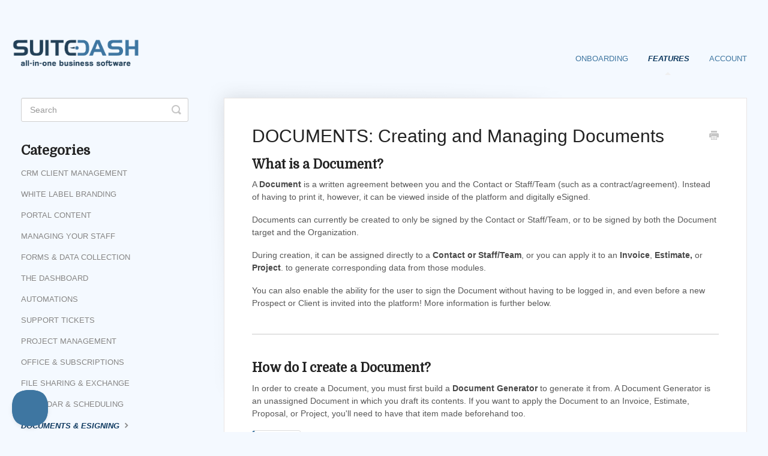

--- FILE ---
content_type: text/html; charset=utf-8
request_url: https://help.suitedash.com/article/48-creating-a-new-document
body_size: 8233
content:


<!DOCTYPE html>
<html>
    
<head>
    <meta charset="utf-8"/>
    <title>DOCUMENTS: Creating and Managing Documents - SuiteDash Support + Help Documentation</title>
    <meta name="viewport" content="width=device-width, maximum-scale=1"/>
    <meta name="apple-mobile-web-app-capable" content="yes"/>
    <meta name="format-detection" content="telephone=no">
    <meta name="description" content="What is a Document? A Document is a written agreement between you and the Contact or Staff/Team (such as a contract/agreement). Instead of having to print it, h"/>
    <meta name="author" content="central"/>
    <link rel="canonical" href="https://help.suitedash.com/article/48-creating-a-new-document"/>
    
        
   
            <meta name="twitter:card" content="summary"/>
            <meta name="twitter:title" content="DOCUMENTS: Creating and Managing Documents" />
            <meta name="twitter:description" content="What is a Document? A Document is a written agreement between you and the Contact or Staff/Team (such as a contract/agreement). Instead of having to print it, h"/>


    

    
        <link rel="stylesheet" href="//d3eto7onm69fcz.cloudfront.net/assets/stylesheets/launch-1768855677720.css">
    
    <style>
        body { background: #f4f9ff; }
        .navbar .navbar-inner { background: #ffffff; }
        .navbar .nav li a, 
        .navbar .icon-private-w  { color: #3f76a1; }
        .navbar .brand, 
        .navbar .nav li a:hover, 
        .navbar .nav li a:focus, 
        .navbar .nav .active a, 
        .navbar .nav .active a:hover, 
        .navbar .nav .active a:focus  { color: #5db2f4; }
        .navbar a:hover .icon-private-w, 
        .navbar a:focus .icon-private-w, 
        .navbar .active a .icon-private-w, 
        .navbar .active a:hover .icon-private-w, 
        .navbar .active a:focus .icon-private-w { color: #5db2f4; }
        #serp-dd .result a:hover,
        #serp-dd .result > li.active,
        #fullArticle strong a,
        #fullArticle a strong,
        .collection a,
        .contentWrapper a,
        .most-pop-articles .popArticles a,
        .most-pop-articles .popArticles a:hover span,
        .category-list .category .article-count,
        .category-list .category:hover .article-count { color: #4293d2; }
        #fullArticle, 
        #fullArticle p, 
        #fullArticle ul, 
        #fullArticle ol, 
        #fullArticle li, 
        #fullArticle div, 
        #fullArticle blockquote, 
        #fullArticle dd, 
        #fullArticle table { color:#585858; }
    </style>
    
        <link rel="stylesheet" href="//s3.amazonaws.com/helpscout.net/docs/assets/5c7ef84204286350d088abbb/attachments/6793b54061585743f17db599/2023-helpscout-custom.css">
    
    <link rel="apple-touch-icon-precomposed" href="//d33v4339jhl8k0.cloudfront.net/docs/assets/5c7ef84204286350d088abbb/images/5c7f131f04286350d088acff/SD-LogoBased-Artboards-android_icons.png">
    <link rel="shortcut icon" type="image/png" href="//d33v4339jhl8k0.cloudfront.net/docs/assets/5c7ef84204286350d088abbb/images/5c7f131f2c7d3a0cb93245e1/SD-LogoBased-Artboards-android_icons.png">
    <!--[if lt IE 9]>
    
        <script src="//d3eto7onm69fcz.cloudfront.net/assets/javascripts/html5shiv.min.js"></script>
    
    <![endif]-->
    
        <script type="application/ld+json">
        {"@context":"https://schema.org","@type":"WebSite","url":"https://help.suitedash.com","potentialAction":{"@type":"SearchAction","target":"https://help.suitedash.com/search?query={query}","query-input":"required name=query"}}
        </script>
    
        <script type="application/ld+json">
        {"@context":"https://schema.org","@type":"BreadcrumbList","itemListElement":[{"@type":"ListItem","position":1,"name":"SuiteDash Support + Help Documentation","item":"https://help.suitedash.com"},{"@type":"ListItem","position":2,"name":"Features","item":"https://help.suitedash.com/collection/7-features"},{"@type":"ListItem","position":3,"name":"DOCUMENTS: Creating and Managing Documents","item":"https://help.suitedash.com/article/48-creating-a-new-document"}]}
        </script>
    
    
        <link href="https://fonts.googleapis.com/css?family=Domine" rel="stylesheet">


<script src="https://code.jquery.com/jquery-3.6.0.min.js" integrity="sha256-/xUj+3OJU5yExlq6GSYGSHk7tPXikynS7ogEvDej/m4=" crossorigin="anonymous"></script>

<script src="https://cdn.rawgit.com/google/code-prettify/master/loader/run_prettify.js?skin=sons-of-obsidian"></script>

<script src="https://suitedash.com/wp-content/uploads/2022/02/scroll_to_top_helpscout.js"></script>

<link rel="stylesheet" href="https://pro.fontawesome.com/releases/v5.12.0/css/all.css" integrity="sha384-ekOryaXPbeCpWQNxMwSWVvQ0+1VrStoPJq54shlYhR8HzQgig1v5fas6YgOqLoKz" crossorigin="anonymous">

<script type="text/javascript">!function(e,t,n){function a(){var e=t.getElementsByTagName("script")[0],n=t.createElement("script");n.type="text/javascript",n.async=!0,n.src="https://beacon-v2.helpscout.net",e.parentNode.insertBefore(n,e)}if(e.Beacon=n=function(t,n,a){e.Beacon.readyQueue.push({method:t,options:n,data:a})},n.readyQueue=[],"complete"===t.readyState)return a();e.attachEvent?e.attachEvent("onload",a):e.addEventListener("load",a,!1)}(window,document,window.Beacon||function(){});</script>
<script type="text/javascript">window.Beacon('init', '3b1e1e68-7056-4d7c-92eb-7f5d6ba0edf2')</script>

    
</head>
    
    <body>
        
<header id="mainNav" class="navbar">
    <div class="navbar-inner">
        <div class="container-fluid">
            <a class="brand" href="/">
            
                
                    <img src="//d33v4339jhl8k0.cloudfront.net/docs/assets/5c7ef84204286350d088abbb/images/5e7f6e0604286364bc977036/helpscout_png.png" alt="SuiteDash Support + Help Documentation" width="250" height="75">
                

            
            </a>
            
                <button type="button" class="btn btn-navbar" data-toggle="collapse" data-target=".nav-collapse">
                    <span class="sr-only">Toggle Navigation</span>
                    <span class="icon-bar"></span>
                    <span class="icon-bar"></span>
                    <span class="icon-bar"></span>
                </button>
            
            <div class="nav-collapse collapse">
                <nav role="navigation"><!-- added for accessibility -->
                <ul class="nav">
                    
                    
                        
                            <li  id="onboarding"><a href="/collection/1-onboarding">Onboarding  <b class="caret"></b></a></li>
                        
                            <li  class="active"  id="features"><a href="/collection/7-features">Features  <b class="caret"></b></a></li>
                        
                            <li  id="account"><a href="/collection/177-account">Account  <b class="caret"></b></a></li>
                        
                    
                    
                </ul>
                </nav>
            </div><!--/.nav-collapse -->
        </div><!--/container-->
    </div><!--/navbar-inner-->
</header>
        <section id="contentArea" class="container-fluid">
            <div class="row-fluid">
                <section id="main-content" class="span9">
                    <div class="contentWrapper withRelated">
                        
    
    <article id="fullArticle">
        <h1 class="title">DOCUMENTS: Creating and Managing Documents</h1>
    
        <a href="javascript:window.print()" class="printArticle" title="Print this article" aria-label="Print this Article"><i class="icon-print"></i></a>
        <h3>What is a Document?</h3>
<p>A <strong>Document&nbsp;</strong>is a written agreement between you and the Contact or Staff/Team (such as a contract/agreement). Instead of having to print it, however, it can be viewed inside of the platform and digitally eSigned.</p>
<p>Documents can currently be created to only be signed by the Contact or Staff/Team, or to be signed by both the Document target and the Organization.</p>
<p>During creation, it can be assigned directly to a <strong>Contact or Staff/Team</strong>, or you can apply it to an <strong>Invoice</strong>, <strong>Estimate,&nbsp;</strong>or <strong>Project</strong>. to generate corresponding data from those modules.</p>
<p>You can also enable the ability for the user to sign the Document without having to be logged in, and even before a new Prospect or Client is invited into the&nbsp;platform! More information is further below.</p>
<hr>
<h3>How do I create a Document?</h3>
<p>In order to create a Document, you must first build a <strong>Document Generator</strong>&nbsp;to generate it from. A Document Generator is an unassigned Document in which you draft its contents. If you want to apply the Document to an Invoice, Estimate, Proposal, or Project, you'll need to have that item made beforehand&nbsp;too.</p>
<p><a class="sd-btn-more-info" href="//help.suitedash.com/article/49-creating-a-new-contract-template">CLICK HERE</a><em> to learn how to create a Document Generator</em></p>
<p>Once you have your Document Generator built, navigate to <strong>Office &gt; Documents</strong>, and click the <strong>+Add Document&nbsp;</strong>button.</p>
<p><img src="//d33v4339jhl8k0.cloudfront.net/docs/assets/5c7ef84204286350d088abbb/images/62e02c2e86b3a97442470f44/file-WRI4dYwbiz.png" style="width: 611.222px;">Give your Document a&nbsp;<strong style="background-color: initial;">Title</strong>. This Title will be visible to the Target it is assigned to.</p>
<p><img src="//d33v4339jhl8k0.cloudfront.net/docs/assets/5c7ef84204286350d088abbb/images/66ab279948915f570c6a8d5f/file-y2eRFTIJmD.png" style="width: 676.222px;">You can choose whether you would like to apply the Document to an <b style="background-color: initial;">CRM Contact, Staff member,</b> I<strong style="background-color: initial;">nvoice</strong>, <strong style="background-color: initial;">Estimate, Proposal</strong>, or&nbsp;<strong style="background-color: initial;">Project</strong>.This determines the information that the Dynamic Data Placeholders used in the Document Template will generate.&nbsp;</p>
<p><a class="sd-btn-more-info" href="//help.suitedash.com/article/294-dynamic-data-placeholders">CLICK HERE</a><em style="background-color: initial;"> to learn about Dynamic Data Placeholders</em></p>
<p>Select a&nbsp;Document Generator from the "Select Generator" dropdown menu. The Generator will then appear underneath this section for you to edit.</p>
<p style="background:#e6fcf4; border-left:5px solid #5ca188; margin-bottom:2em; padding:16px 25px 16px 20px !important;"><u>TIP</u>: Any option you choose will pull information from different data sets. If you select Contact, it will pull forward placeholders from the CRM however if you select Staff, it will pull forward placeholders from staff Custom Fields. if the Document references a Project, you would want to choose "Projects" so that it knows which Project to generate the data from.&nbsp;</p>
<hr>
<h3>How do I edit or preview the Document?</h3>
<p>Once you have selected a Document Generator from the dropdown menu, it will be displayed below. You can view the Document Generator and edit it via the <strong>Content Block Editor</strong>.</p>
<p><a class="sd-btn-more-info" href="//help.suitedash.com/article/448-content-block-editor">CLICK HERE</a><em style="background-color: initial;"> to learn about the Content Block Editor</em></p>
<p>When the generator is added, you can still edit the Title and add or remove placeholders.&nbsp; You can also then change the signature requirements, including whether you would like the Document to show in the Urgent Notification Bar.</p>
<p><img src="//d33v4339jhl8k0.cloudfront.net/docs/assets/5c7ef84204286350d088abbb/images/68db8de61de088462a55af8a/file-073zlV0UfD.png" style="width: 864.222px;"></p>
<p><a href="//help.suitedash.com/article/596-urgent-notification-bar">CLICK HERE</a><em>&nbsp;to learn about the Urgent Notification Bar.</em></p>
<p>To the right of the screen there are tabs you can use to <strong style="background-color: initial;">Preview</strong>, <strong style="background-color: initial;">Save as Generator Template</strong>, <strong>Save as Draft</strong>, or <strong style="background-color: initial;">Generate</strong> the Document.</p>
<p>Before using these tabs, you'll need to fill out the required information (enter a Title, choose a Document Template, and make any necessary selections).</p>
<p><img src="//d33v4339jhl8k0.cloudfront.net/docs/assets/5c7ef84204286350d088abbb/images/659e2f812f0e59648a559a97/file-MuJi6NqBKr.png">Click the icon shown above to&nbsp;<strong style="background-color: initial;">Preview</strong>&nbsp;the Document.</p>
<p><img src="//d33v4339jhl8k0.cloudfront.net/docs/assets/5c7ef84204286350d088abbb/images/659e3273baa1964909074f8b/file-EBhmnkcBNf.png"></p>
<p>Click the&nbsp;sidebar and click the Text Icon to add your preferred Font details</p>
<p><img src="//d33v4339jhl8k0.cloudfront.net/docs/assets/5c7ef84204286350d088abbb/images/659e33987273d90e4339b155/file-dG8LT1wtZ2.png"></p>
<p>Click the icon shown above to <strong>Save as Draft</strong>. You'll be able to edit and generate the Document later.</p>
<p><img src="//d33v4339jhl8k0.cloudfront.net/docs/assets/5c7ef84204286350d088abbb/images/659e356a2f0e59648a559a99/file-piyID1CfcS.png"></p>
<p>When you are ready to <strong>Generate</strong> the Document, click the icon shown above. Before sending, a modal will appear in which you can edit the contents of the notification email&nbsp;that will be sent to the user(s).</p>
<p><img src="//d33v4339jhl8k0.cloudfront.net/docs/assets/5c7ef84204286350d088abbb/images/65c9b6bc18ce7f6806c7571c/file-OPsFsEboc3.png">You can customize the default text that appears here in <strong style="background-color: initial;">Email Templates</strong>.</p>
<p><a class="sd-btn-more-info" href="//help.suitedash.com/article/349-customize-email-content">CLICK HERE</a><em> to learn about Email Templates</em></p>
<p><img src="//d33v4339jhl8k0.cloudfront.net/docs/assets/5c7ef84204286350d088abbb/images/659e35eebaa1964909074f8f/file-PhIz2124l9.png"></p>
<p>To add attachments to the document click the above icon.</p>
<hr>
<h3>How do I let my users sign Documents without having to log in?</h3>
<p>By default, users (both Contacts and Staff) must log in to the platform to sign a Document.&nbsp;However, you can enable a "non-logged" mode so that your users can be linked directly to the Document without having to log in.</p>
<p>Navigate to <strong>Office &gt; Settings</strong>, then click the <strong>Documents</strong> tab.</p>
<p><a class="sd-btn-more-info" href="//help.suitedash.com/article/392-billing-invoice-estimate-document-settings">CLICK HERE</a><em> to learn about Document Settings</em></p>
<p><img src="//d33v4339jhl8k0.cloudfront.net/docs/assets/5c7ef84204286350d088abbb/images/62e02bccb828a850e9e616e3/file-WLpUvWgpmP.png" style="width: 631.222px;">Scroll to the bottom of this page to the <strong>Security Settings</strong> section.</p>
<p><img src="//d33v4339jhl8k0.cloudfront.net/docs/assets/5c7ef84204286350d088abbb/images/61b0d4d3cec96836600b7d74/file-BKDh6BHqUv.png">Enable the option to allow Documents to be signed without the requirement to log in.</p>
<p>You can also set the link to expire after a certain number of clicks and/or days.</p>
<div>
 When enabled, the link that is sent to the Contact will not require login.
</div>
<div>
 In addition, you'll see a new <strong>Copy Documents Link</strong> option in the <strong>Options</strong> menu button for a Document that is "Out for Signature".
</div>
<div><img src="//d33v4339jhl8k0.cloudfront.net/docs/assets/5c7ef84204286350d088abbb/images/61b0d51164dede799a107c7d/file-8wwsCLsBue.png">
</div>
<div>
 <p>Click this option to copy the link to your clipboard. You can then send the link directly via Secure Messaging or any method outside of the platform.</p>
</div>
<p style="background:#ffe1e3; border-left:5px solid #fb6970; margin-bottom:2em; padding:16px 25px 16px 20px !important;"><u>IMPORTANT</u>: By enabling this setting, you acknowledge that HIPAA compliance cannot be guaranteed. If you are working with sensitive information that is required by law to be privacy compliant, you should NOT enable this setting.</p>
<p style="background:#e6fcf4; border-left:5px solid #5ca188; margin-bottom:2em; padding:16px 25px 16px 20px !important;"><u>TIP</u>: If you enable this setting and assign a Document to a Prospect or Client in "Not Invited" status, they will still receive the notification email and will be able to sign the Document. This is useful if you require that a Document be signed before a user is invited to register into the platform.</p>
<hr>
<h3>What does the Target see?</h3>
<p>The assigned Target&nbsp;will receive an Email Notification informing them of a Document that requires their signature. You can change the default text that appears in this message in Email Templates.</p>
<p>This text will differ depending on whether or not you have enabled the ability to sign a Document without logging in.</p>
<p><a class="sd-btn-more-info" href="//help.suitedash.com/article/349-customize-email-content">CLICK HERE</a><em> to learn about Email Templates</em></p>
<p><img src="//d33v4339jhl8k0.cloudfront.net/docs/assets/5c7ef84204286350d088abbb/images/61b0e1d164dede799a107d01/file-aYjZnneDaS.png"></p>
<p>When the Target clicks the link, they will be prompted to log in and will immediately be redirected to the Document.</p>
<p>If the ability to sign a Document without logging in is enabled, this message will not ask them to log in and will instead link them directly to the Document.</p>
<p>A Notification will also appear in the Contact's <strong>Notification Center</strong>&nbsp;while logged in.</p>
<p><a class="sd-btn-more-info" href="//help.suitedash.com/article/380-notification-center">CLICK HERE</a><em> to learn about the Notification Center</em></p>
<p><img src="//d33v4339jhl8k0.cloudfront.net/docs/assets/5c7ef84204286350d088abbb/images/60a3f5acdca0fd46b9356763/file-xKYOTFLtQR.png">Clicking on the Notification will direct them to the Document as well.</p>
<p><img src="//d33v4339jhl8k0.cloudfront.net/docs/assets/5c7ef84204286350d088abbb/images/61b0dac564dede799a107cbd/file-FGNw2936bz.png"></p>
<p>The Document will be displayed along with a <strong>View/Print PDF</strong> button. This can be used before or after it is signed.</p>
<p><img src="//d33v4339jhl8k0.cloudfront.net/docs/assets/5c7ef84204286350d088abbb/images/61b0db8164dede799a107cc5/file-Pm6Q3SsVFt.png"></p>
<p>Any <strong>Signer Placeholders</strong> you have implemented will appear as clickable fields.&nbsp;The Target will only be able to interact with&nbsp;Signers that are assigned to them.</p>
<p><img src="//d33v4339jhl8k0.cloudfront.net/docs/assets/5c7ef84204286350d088abbb/images/65cb28851515e26e4a2f4bc0/file-ec5E5RC1mF.png">When clicked, a Signature field will open a modal in which the Contact can choose to type out their name which automatically fills in the <strong style="background-color: initial;">Sign ePad</strong>. Or, they can type their name, and draw their signature separately.</p>
<p><img src="//d33v4339jhl8k0.cloudfront.net/docs/assets/5c7ef84204286350d088abbb/images/65cb28c81409b478491f5d6d/file-D57hCfVb4g.png">Some fields, such as for the <strong style="background-color: initial;">Signing Date</strong>, will populate automatically after a Signature is added to the Document by that user.</p>
<p><img src="//d33v4339jhl8k0.cloudfront.net/docs/assets/5c7ef84204286350d088abbb/images/60a3f7d2eb3af44cc1209d80/file-cZFny8czpw.png">This process is similar for Staff Members when an <strong>Organization Signature</strong> is required. The email notification they receive is separate for Internals, and can also be customized in <strong>Email Templates</strong>.</p>
<p>Email Notifications will be sent to the assigned users when it receives a signature, and when it is fully signed.</p>
<p>Both the Notification Email(s) and the PDF version of the Document will include the IP Addresses of each signee.</p>
<hr>
<h3>How do I manage my Documents?</h3>
<p>You can manage your Document at any time by navigating to <strong>Office</strong><strong>&nbsp;&gt; Documents</strong>.</p>
<p><img src="//d33v4339jhl8k0.cloudfront.net/docs/assets/5c7ef84204286350d088abbb/images/62e02c09b828a850e9e616e4/file-e5h5bvrlI4.png">You'll be able to see the <strong>Status</strong> of each Document at a glance.</p>
<p><img src="//d33v4339jhl8k0.cloudfront.net/docs/assets/5c7ef84204286350d088abbb/images/61b0d5787a3b8c03913d51fd/file-73yEfsDj47.png"></p>
<p>Click the <strong>Options </strong>menu button for ways to interact with the Document.</p>
<p><img src="//d33v4339jhl8k0.cloudfront.net/docs/assets/5c7ef84204286350d088abbb/images/62825e988bf21a2e2b6d4759/file-SmnS7t1mFY.png"></p>
<p><strong>View:</strong> View the Document.</p>
<p><strong>Edit:</strong> This will appear if the Document is in Draft status.&nbsp;</p>
<p><strong>Resend Document:</strong> Duplicate the Document so that you can resend it.</p>
<p><strong>Manage Automations:</strong> Configure the Automations that are applied to the Document (from the Document Template).</p>
<p><a class="sd-btn-more-info" href="//help.suitedash.com/article/383-automations-actions">CLICK HERE</a><em> to learn about Automations</em></p>
<p><strong>History:</strong> See a history of viewing and signature actions taken by the assigned users.</p>
<p><strong>Mark as Void:</strong> Remove the Document from the user(s) account, and it will no longer be valid. It will still remain in the list for future reference, but you can delete it afterwards if desired.</p>
<p><strong>Copy Document Link:</strong> If you have enabled the ability to sign the Document without logging in, you'll have the option to copy the link to the Document.</p>
<p style="background:#ffe1e3; border-left:5px solid #fb6970; margin-bottom:2em; padding:16px 25px 16px 20px !important;"><u>IMPORTANT</u>: Once you Void a Document, it cannot be reversed. You will need to generate a new Document.</p>
<p>Once a Document has been marked as <strong>Void</strong>, you can delete it by clicking the <strong>Options</strong> menu button and selecting <strong>Delete</strong>.&nbsp;<em style="background-color: initial;">Note: This cannot be undone.</em></p>
<p><img src="//d33v4339jhl8k0.cloudfront.net/docs/assets/5c7ef84204286350d088abbb/images/61b0dc7548287b457880a13d/file-bIiGQ5Yoct.png"></p>
    </article>
    

    <section class="articleFoot">
    

    <time class="lu" datetime=2025-09-30 >Last updated on September 30, 2025</time>
    </section>

                    </div><!--/contentWrapper-->
                    
                        <section class="related">
                            <h3>Related Articles</h3>
                            <ul>
                                
                                    <li><a href="/article/116-documents-digital-signing"><i class="icon-article-doc"></i><span>DOCUMENTS: Digital eSigning</span></a></li>
                                
                                    <li><a href="/article/49-document-generators"><i class="icon-article-doc"></i><span>DOCUMENTS: Document Generators</span></a></li>
                                
                            </ul>
                        </section>
                    
                </section><!--/content-->
                <aside id="sidebar" class="span3">
                 

<form action="/search" method="GET" id="searchBar" class="sm" autocomplete="off">
    
                    <input type="hidden" name="collectionId" value="5c7f1aaa04286350d088ad41"/>
                    <input type="text" name="query" title="search-query" class="search-query" placeholder="Search" value="" aria-label="Search" />
                    <button type="submit">
                        <span class="sr-only">Toggle Search</span>
                        <i class="icon-search"></i>
                    </button>
                    <div id="serp-dd" style="display: none;" class="sb">
                        <ul class="result">
                        </ul>
                    </div>
                
</form>

                
                    <h3>Categories</h3>
                    <ul class="nav nav-list">
                    
                        
                            <li ><a href="/category/25-crm-client-management">CRM Client Management  <i class="icon-arrow"></i></a></li>
                        
                    
                        
                            <li ><a href="/category/31-white-label-branding">White Label Branding  <i class="icon-arrow"></i></a></li>
                        
                    
                        
                            <li ><a href="/category/29-portal-pages">Portal Content  <i class="icon-arrow"></i></a></li>
                        
                    
                        
                            <li ><a href="/category/122-managing-your-team">Managing your Staff  <i class="icon-arrow"></i></a></li>
                        
                    
                        
                            <li ><a href="/category/285-forms">Forms &amp; Data Collection  <i class="icon-arrow"></i></a></li>
                        
                    
                        
                            <li ><a href="/category/21-the-dashboard">The Dashboard  <i class="icon-arrow"></i></a></li>
                        
                    
                        
                            <li ><a href="/category/356-automations">Automations  <i class="icon-arrow"></i></a></li>
                        
                    
                        
                            <li ><a href="/category/573-support-tickets">Support Tickets  <i class="icon-arrow"></i></a></li>
                        
                    
                        
                            <li ><a href="/category/26-project-management">Project Management  <i class="icon-arrow"></i></a></li>
                        
                    
                        
                            <li ><a href="/category/27-invoicing-recurring-billing">Office &amp; Subscriptions  <i class="icon-arrow"></i></a></li>
                        
                    
                        
                            <li ><a href="/category/28-file-sharing">File Sharing &amp; Exchange  <i class="icon-arrow"></i></a></li>
                        
                    
                        
                            <li ><a href="/category/382-calendar-and-scheduling">Calendar &amp; Scheduling  <i class="icon-arrow"></i></a></li>
                        
                    
                        
                            <li  class="active" ><a href="/category/115-contracts-esigning">Documents &amp; eSigning  <i class="icon-arrow"></i></a></li>
                        
                    
                        
                            <li ><a href="/category/30-email-marketing">Email Marketing  <i class="icon-arrow"></i></a></li>
                        
                    
                        
                            <li ><a href="/category/385-communication">Communication  <i class="icon-arrow"></i></a></li>
                        
                    
                        
                            <li ><a href="/category/510-lms-learning-management-system">LMS (Learning Management System)  <i class="icon-arrow"></i></a></li>
                        
                    
                        
                            <li ><a href="/category/54-integrations">Integrations  <i class="icon-arrow"></i></a></li>
                        
                    
                        
                            <li ><a href="/category/176-account">Account  <i class="icon-arrow"></i></a></li>
                        
                    
                        
                            <li ><a href="/category/58-partner-programs">Partner Programs  <i class="icon-arrow"></i></a></li>
                        
                    
                        
                            <li ><a href="/category/174-settings">Miscellaneous Settings  <i class="icon-arrow"></i></a></li>
                        
                    
                    </ul>
                
                </aside><!--/span-->
            </div><!--/row-->
            <div id="noResults" style="display:none;">No results found</div>
            <footer>
                

<p>&copy;
    
        <a href="https://suitedash.com">central</a>
    
    2026. <span>Powered by <a rel="nofollow noopener noreferrer" href="https://www.helpscout.com/docs-refer/?co=central&utm_source=docs&utm_medium=footerlink&utm_campaign=Docs+Branding" target="_blank">Help Scout</a></span>
    
        
    
</p>

            </footer>
        </section><!--/.fluid-container-->
        
        
    <script src="//d3eto7onm69fcz.cloudfront.net/assets/javascripts/app4.min.js"></script>

<script>
// keep iOS links from opening safari
if(("standalone" in window.navigator) && window.navigator.standalone){
// If you want to prevent remote links in standalone web apps opening Mobile Safari, change 'remotes' to true
var noddy, remotes = false;
document.addEventListener('click', function(event) {
noddy = event.target;
while(noddy.nodeName !== "A" && noddy.nodeName !== "HTML") {
noddy = noddy.parentNode;
}

if('href' in noddy && noddy.href.indexOf('http') !== -1 && (noddy.href.indexOf(document.location.host) !== -1 || remotes)){
event.preventDefault();
document.location.href = noddy.href;
}

},false);
}
</script>
        
    </body>
</html>




--- FILE ---
content_type: text/css
request_url: https://s3.amazonaws.com/helpscout.net/docs/assets/5c7ef84204286350d088abbb/attachments/6793b54061585743f17db599/2023-helpscout-custom.css
body_size: 82297
content:


/* Please â¤ this if you like it! */



@import url('https://fonts.googleapis.com/css?family=Muli:200,200i,300,300i,400,400i,600,600i,700,700i,800,800i,900,900i&subset=latin-ext,vietnamese');
@import url('https://fonts.googleapis.com/css?family=Raleway:100,100i,200,200i,300,300i,400,400i,500,500i,600,600i,700,700i,800,800i,900,900i&subset=latin-ext');

/* #Progress
================================================== */

.progress-wrap {
    position: fixed;
    right: 50px;
    bottom: 50px;
    height: 46px;
    width: 46px;
    cursor: pointer;
    display: block;
    border-radius: 50px;
    box-shadow: inset  0 0 0 2px rgba(255,255,255,0.2);
    z-index: 10000;
    opacity: 0;
    visibility: hidden;
    transform: translateY(15px);
    -webkit-transition: all 200ms linear;
    transition: all 200ms linear;
}
.progress-wrap.active-progress {
    opacity: 1;
    visibility: visible;
    transform: translateY(0);
}
.progress-wrap::after {
    position: absolute;
    font-family: 'unicons';
    content: '\e84b';
    text-align: center;
    line-height: 46px;
    font-size: 24px;
    color: #555;
    left: 0;
    top: 0;
    height: 46px;
    width: 46px;
    cursor: pointer;
    display: block;
    z-index: 1;
    -webkit-transition: all 200ms linear;
    transition: all 200ms linear;
}
.progress-wrap:hover::after {
    opacity: 0;
}
.progress-wrap::before {
    position: absolute;
    font-family: 'unicons';
    content: '\e84b';
    text-align: center;
    line-height: 46px;
    font-size: 24px;
    opacity: 0;
    background-image: linear-gradient(298deg, red, #FC4242);
    -webkit-background-clip: text;
    -webkit-text-fill-color: transparent;
    left: 0;
    top: 0;
    height: 46px;
    width: 46px;
    cursor: pointer;
    display: block;
    z-index: 2;
    -webkit-transition: all 200ms linear;
    transition: all 200ms linear;
}
.progress-wrap:hover::before {
    opacity: 1;
}
.progress-wrap svg path {
    fill: none;
}
.progress-wrap svg.progress-circle path {
    stroke: #444;
    stroke-width: 4;
    box-sizing:border-box;
    -webkit-transition: all 200ms linear;
    transition: all 200ms linear;
}
body.light .progress-wrap {
    box-shadow: inset  0 0 0 2px rgba(0,0,0,0.2);
}
body.light .progress-wrap::after {
    color: green;
}
body.light .progress-wrap svg.progress-circle path {
    stroke: blue;
}
.switch,
.circle {
    -webkit-transition: all 300ms linear;
    transition: all 300ms linear;
}
.switch {
    width: 80px;
    height: 4px;
    border-radius: 27px;
    background-image: linear-gradient(298deg, red, #FC4242);
    position: fixed;
    right: 50px;
    top: 75px;
    display: block;
    margin: 0 auto;
    text-align: center;
    opacity: 1;
    z-index: 33333;
    transition: all 300ms linear;
}
.circle {
    cursor: pointer;
    position: absolute;
    top: 50%;
    transform: translateY(-50%);
    left: -5px;
    width: 40px;
    height: 40px;
    border-radius: 50%;
    background: #888;
    box-shadow: 0 4px 4px rgba(26,53,71,0.25), 0 0 0 1px rgba(26,53,71,0.07);
    animation: border-transform 10s linear infinite alternate forwards;
}
.circle:hover {
    box-shadow: 0 8px 8px rgba(26,53,71,0.25), 0 0 0 1px rgba(26,53,71,0.07);
}
.circle:before {
    position: absolute;
    font-family: 'unicons';
    content: '\eac1';
    top: 0;
    left: 0;
    z-index: 2;
    font-size: 20px;
    line-height: 40px;
    text-align: center;
    width: 100%;
    height: 40px;
    opacity: 1;
    color: #555;
    -webkit-transition: all 300ms linear;
    transition: all 300ms linear;
}
.circle:after {
    position: absolute;
    font-family: 'unicons';
    content: '\eb8f';
    top: 0;
    left: 0;
    z-index: 2;
    font-size: 20px;
    line-height: 40px;
    text-align: center;
    width: 100%;
    height: 40px;
    color: #FC4242;
    opacity: 0;
    -webkit-transition: all 300ms linear;
    transition: all 300ms linear;
}
.switched {
}
.switched .circle {
    left: 45px;
    box-shadow: 0 4px 4px rgba(26,53,71,0.25), 0 0 0 1px rgba(26,53,71,0.07);
    background: blue;
}
.switched .circle:hover {
    box-shadow: 0 8px 8px rgba(26,53,71,0.25), 0 0 0 1px rgba(26,53,71,0.07);
}
.switched .circle:before {
    opacity: 0;
}
.switched .circle:after {
    opacity: 1;
}

/* above is experimental CSS for Scroll to top */

.fa-check {
    color: green;
    font-size: 20px;
    margin-right: 10px;
}


.container-fluid {
    max-width: 1250px;
}


font-family: Domine, serif !important;
font-weight:600 !important;
font-size:2.5em !important;
}

h2 {
    font-family: Domine, serif !important;
}



h3 {
    font-family: Domine, serif !important;
    text-transform:none !important;
    font-size:22px;
    margin-top:40px;
}

h3:first-of-type {
    margin-top:0px !important;
}

h4 {
    color: #555 !important;
    font-style: italic;
    text-transform: uppercase;
    font-size: 16px !important;
}

.nav .active a {
    color: #0E395F !important;
    font-weight: 700 !important;
    font-style: italic !important;
}

#fullArticle img {
    margin:4em auto;
    border: 2px solid #ddd;
    box-shadow:
            0px 0px 3.6px rgba(0, 0, 0, 0.024),
            0px 0px 10px rgba(0, 0, 0, 0.035),
            0px 0px 24.1px rgba(0, 0, 0, 0.046),
            0px 0px 80px rgba(0, 0, 0, 0.07)
;


}

footer.center p {
    text-align: center;
    display: none;
}

.sd-resp-iframe {
    position: absolute;
    top: 0;
    left: 0;
    width: 100%;
    height: 100%;
    border: 0;
}

.sd-resp-container {
    position: relative;
    overflow: hidden;
    padding-top: 56.25%;
}

#docsSearch {
    height:278px !important;
}
#docsSearch h1 {
    margin-top:2em !important;

}


.category-list .category {
    background:#fff;

}

.category-list .category:hover {
    text-decoration: none;
    background: #fff;
    border: 1px solid #407FB3;
}

.sd-btn-more-info {
    color: #224057 !important;
    background: #fff;
    padding: 5px 8px;
    border-radius: 5px;
    font-size: 10px;
    text-decoration: none !important;
    border: 1px solid #ddd;
    margin-right: 5px;
    border-left: 4px solid #4077A2;
}

.sd-btn-more-info:hover {
    color: white !important;
    background: #224057;
    padding: 5px 8px;
    border-radius: 5px;
    font-size: 10px;
    text-decoration: none !important;
}


.sd-btn-more-info-inline {
    color: white !important;
    background: #437E9B;
    padding: 2px 5px;
    border-radius: 5px;
    font-size: 10px;
    text-decoration: none !important;
}

.sd-btn-more-info-inline:hover {
    color: white !important;
    background: #224057;
    padding: 2px 5px;
    border-radius: 5px;
    font-size: 10px;
    text-decoration: none !important;
}


.sd-btn-more-info-lg {
    color: white !important;
    background: #437E9B;
    padding: 12px 16px;
    border-radius: 5px;
    font-size: 15px;
    text-decoration: none !important;
    line-height:50px;
}

.sd-btn-more-info-lg:hover {
    color: white !important;
    background: #224057;
    padding: 12px 16px;
    border-radius: 5px;
    font-size: 15px;
    text-decoration: none !important;
    line-height:50px;

}



.step {
    background: #F4F9FF;
    border-top: 5px solid #437E9B;
    padding: 16px 25px 16px 20px !important;
    margin-top: 30px !important;
    margin-bottom: 30px !important;
    border-radius: 11px;
}

.step-number {
    background: #437E9B;
    border-radius: 1.8em;
    -moz-border-radius: 1.8em;
    -webkit-border-radius: 1.8em;
    color: #ffffff;
    display: inline-block;
    font-weight: bold;
    line-height: 2.6em;
    margin-right: 10px;
    text-align: center;
    width: 2.6em;
    font-size: 1.3em;
}


.tip {
    background:#e6fcf4;
    border-left:5px solid #5ca188;
    margin-bottom:2em !important;
    padding:16px 25px 16px 20px !important;
    color:#fff;
}

.alert {
    background:#ffe1e3;
    border-left:5px solid #fb6970;
    margin-bottom:2em;
    padding:16px 25px 16px 20px !important;
    color:#fff;
}

.link {
    background:#F3F9FF;
    border-left:5px solid #437E9B;
    margin-bottom:2em;
    padding:16px 25px 16px 20px !important;
    color:#fff;
}

#sidebar h3 {
    font-family: Domine, serif !important;
    text-transform:none !important;
    font-size:22px;
}

.sddocbutton {
    background-color: #3E76A1;
    border: none;
    font-family: "Helvetica Neue",Helvetica,Arial,sans-serif;
    font-weight: 400;
    line-height: 35px;
    color: #ffffff !important;
    padding: 10px 32px;
    border-radius: 0px 0px 8px 0px;
    text-align: center;
    text-decoration: none;
    text-transform: none;
    display: inline-block;
    font-size: 15px;
    margin: 15px 9px 15px 0px;
}

.sddocbutton:hover
    text-decoration: none;
    background-color: #67b9df;
    color: #ffffff !important;
    -webkit-transition-duration: 0.3s; /* Safari */
    transition-duration: 0.3s;
}


#main-content{
    background:none;
}

#docsSearch {
    background:#fff;
    background-image: url(https://suitedash.com/wp/wp-content/uploads/2019/03/helpscoutbackground.png);
    top: -118px;
    z-index: 99;
    height: 260px;
    position: relative;
    padding: 120px 0 40px !important;
    margin-bottom:-60px !important;
    font-family:domine;
}

.brand img {
    max-width:85%;
}

.navbar .nav li a, .navbar .icon-private-w {
    text-transform: uppercase;
}

.navbar {
    margin-bottom: 0;
    z-index: 999 !important;
    position: relative !important;
    padding: 25px 0 0 0 !important;
}

.navbar .nav {
    bottom:6px !important;
}


.navbar-inner {
    border-bottom: none;
    background: transparent !important;
    box-shadow: 0 0;
}

#sidebar .nav-list {
    text-transform: uppercase !important;
}


.videoframe {
    padding-top:10px !important;
    padding-bottom:10px !important;
}

.articleRatings {
    margin-top:50px !important;
}


@media (max-width: 768px) {


    h1 {
        font-family: Domine, serif !important;
        font-weight:600 !important;
        font-size:1.8em !important;
        padding-top:30px;
    }

    .navbar {
        margin-bottom: 0;
        z-index: 999 !important;
        position: relative !important;
        padding: 0px 0 0 0 !important;
    }

    .navbar .nav {
        position: relative;
        text-align: left;
    }

    .navbar .btn-navbar {
        margin-top:23px;
    }

    #docsSearch {
        background:#fff;
        background-image: url(https://suitedash.com/wp/wp-content/uploads/2019/03/helpscoutbackground.png);
        top: -340px;
        z-index: 99;
        height: 260px;
        position: relative;
        padding: 300px 0 40px !important;
        margin-bottom:-165px !important;
    }

    .videoframe{
        overflow:hidden;
        padding-bottom:56.25% !important;
        position:relative;
        height:0;
    }
    .videoframe iframe{
        left:0;
        top:0;
        height:100%;
        width:100%;
        position:absolute;
    }

    .sd-table-hide {
        display:none !important;
    }

}


@media (max-width: 500px) {

    #docsSearch h1 {
        padding-top:30px;
        font-size:1.5em !important;
    }
}

@font-face {
    font-family: 'unicons';
    src: url('https://s3-us-west-2.amazonaws.com/s.cdpn.io/1462889/unicons.eot');
    src: url('https://s3-us-west-2.amazonaws.com/s.cdpn.io/1462889/unicons.eot') format('embedded-opentype'),
    url('https://s3-us-west-2.amazonaws.com/s.cdpn.io/1462889/unicons.woff2') format('woff2'),
    url('https://s3-us-west-2.amazonaws.com/s.cdpn.io/1462889/unicons.woff') format('woff'),
    url('https://s3-us-west-2.amazonaws.com/s.cdpn.io/1462889/unicons.ttf') format('truetype'),
    url('https://s3-us-west-2.amazonaws.com/s.cdpn.io/1462889/unicons.svg') format('svg');
    font-weight: normal;
    font-style: normal;
}
/* Chrome hack: SVG is rendered more smooth in Windozze. 100% magic, uncomment if you need it. */
/* Note, that will break hinting! In other OS-es font will be not as sharp as it could be */
/*
@media screen and (-webkit-min-device-pixel-ratio:0) {
  @font-face {
    font-family: 'unicons';
    src: url('../font/unicons.svg?50911815#unicons') format('svg');
  }
}
*/

[class^="uil-"]:before, [class*=" uil-"]:before {
    font-family: "unicons";
    font-style: normal;
    font-weight: normal;
    speak: none;

    display: inline-block;
    text-decoration: inherit;
    text-align: center;
    /* opacity: .8; */

    /* For safety - reset parent styles, that can break glyph codes*/
    font-variant: normal;
    text-transform: none;

    /* fix buttons height, for twitter bootstrap */
    line-height: 1em;

    /* you can be more comfortable with increased icons size */
    /* font-size: 120%; */

    /* Font smoothing. That was taken from TWBS */
    -webkit-font-smoothing: antialiased;
    -moz-osx-font-smoothing: grayscale;

    /* Uncomment for 3D effect */
    /* text-shadow: 1px 1px 1px rgba(127, 127, 127, 0.3); */
}

.uil-0-plus:before { content: '\e800'; } /* 'î €' */
.uil-10-plus:before { content: '\e801'; } /* 'î ' */
.uil-12-plus:before { content: '\e802'; } /* 'î ‚' */
.uil-13-plus:before { content: '\e803'; } /* 'î ƒ' */
.uil-16-plus:before { content: '\e804'; } /* 'î „' */
.uil-17-plus:before { content: '\e805'; } /* 'î …' */
.uil-18-plus:before { content: '\e806'; } /* 'î †' */
.uil-21-plus:before { content: '\e807'; } /* 'î ‡' */
.uil-3-plus:before { content: '\e808'; } /* 'î ˆ' */
.uil-500px:before { content: '\e809'; } /* 'î ‰' */
.uil-6-plus:before { content: '\e80a'; } /* 'î Š' */
.uil-abacus:before { content: '\e80b'; } /* 'î ‹' */
.uil-accessible-icon-alt:before { content: '\e80c'; } /* 'î Œ' */
.uil-adjust-alt:before { content: '\e80d'; } /* 'î ' */
.uil-adjust-circle:before { content: '\e80e'; } /* 'î Ž' */
.uil-adjust-half:before { content: '\e80f'; } /* 'î ' */
.uil-adjust:before { content: '\e810'; } /* 'î ' */
.uil-adobe:before { content: '\e811'; } /* 'î ‘' */
.uil-airplay:before { content: '\e812'; } /* 'î ’' */
.uil-align-alt:before { content: '\e813'; } /* 'î “' */
.uil-align-center-alt:before { content: '\e814'; } /* 'î ”' */
.uil-align-center-h:before { content: '\e815'; } /* 'î •' */
.uil-align-center-justify:before { content: '\e816'; } /* 'î –' */
.uil-align-center-v:before { content: '\e817'; } /* 'î —' */
.uil-align-center:before { content: '\e818'; } /* 'î ˜' */
.uil-align-justify:before { content: '\e819'; } /* 'î ™' */
.uil-align-left-justify:before { content: '\e81a'; } /* 'î š' */
.uil-align-left:before { content: '\e81b'; } /* 'î ›' */
.uil-align-letter-right:before { content: '\e81c'; } /* 'î œ' */
.uil-align-right-justify:before { content: '\e81d'; } /* 'î ' */
.uil-align-right:before { content: '\e81e'; } /* 'î ž' */
.uil-align:before { content: '\e81f'; } /* 'î Ÿ' */
.uil-ambulance:before { content: '\e820'; } /* 'î  ' */
.uil-analysis:before { content: '\e821'; } /* 'î ¡' */
.uil-analytics:before { content: '\e822'; } /* 'î ¢' */
.uil-anchor:before { content: '\e823'; } /* 'î £' */
.uil-android-phone-slash:before { content: '\e824'; } /* 'î ¤' */
.uil-angle-double-down:before { content: '\e825'; } /* 'î ¥' */
.uil-angle-double-left:before { content: '\e826'; } /* 'î ¦' */
.uil-angle-double-right:before { content: '\e827'; } /* 'î §' */
.uil-angle-double-up:before { content: '\e828'; } /* 'î ¨' */
.uil-angle-down:before { content: '\e829'; } /* 'î ©' */
.uil-angle-left:before { content: '\e82a'; } /* 'î ª' */
.uil-angle-right-b:before { content: '\e82b'; } /* 'î «' */
.uil-angle-right:before { content: '\e82c'; } /* 'î ¬' */
.uil-angle-up:before { content: '\e82d'; } /* 'î ­' */
.uil-angry:before { content: '\e82e'; } /* 'î ®' */
.uil-ankh:before { content: '\e82f'; } /* 'î ¯' */
.uil-annoyed-alt:before { content: '\e830'; } /* 'î °' */
.uil-annoyed:before { content: '\e831'; } /* 'î ±' */
.uil-apple:before { content: '\e832'; } /* 'î ²' */
.uil-apps:before { content: '\e833'; } /* 'î ³' */
.uil-archive-alt:before { content: '\e834'; } /* 'î ´' */
.uil-archive:before { content: '\e835'; } /* 'î µ' */
.uil-archway:before { content: '\e836'; } /* 'î ¶' */
.uil-arrow-break:before { content: '\e837'; } /* 'î ·' */
.uil-arrow-circle-down:before { content: '\e838'; } /* 'î ¸' */
.uil-arrow-circle-left:before { content: '\e839'; } /* 'î ¹' */
.uil-arrow-circle-right:before { content: '\e83a'; } /* 'î º' */
.uil-arrow-circle-up:before { content: '\e83b'; } /* 'î »' */
.uil-arrow-compress-h:before { content: '\e83c'; } /* 'î ¼' */
.uil-arrow-down-left:before { content: '\e83d'; } /* 'î ½' */
.uil-arrow-down-right:before { content: '\e83e'; } /* 'î ¾' */
.uil-arrow-down:before { content: '\e83f'; } /* 'î ¿' */
.uil-arrow-from-right:before { content: '\e840'; } /* 'î¡€' */
.uil-arrow-from-top:before { content: '\e841'; } /* 'î¡' */
.uil-arrow-growth:before { content: '\e842'; } /* 'î¡‚' */
.uil-arrow-left:before { content: '\e843'; } /* 'î¡ƒ' */
.uil-arrow-random:before { content: '\e844'; } /* 'î¡„' */
.uil-arrow-resize-diagonal:before { content: '\e845'; } /* 'î¡…' */
.uil-arrow-right:before { content: '\e846'; } /* 'î¡†' */
.uil-arrow-to-bottom:before { content: '\e847'; } /* 'î¡‡' */
.uil-arrow-to-right:before { content: '\e848'; } /* 'î¡ˆ' */
.uil-arrow-up-left:before { content: '\e849'; } /* 'î¡‰' */
.uil-arrow-up-right:before { content: '\e84a'; } /* 'î¡Š' */
.uil-arrow-up:before { content: '\e84b'; } /* 'î¡‹' */
.uil-arrows-h-alt:before { content: '\e84c'; } /* 'î¡Œ' */
.uil-arrows-h:before { content: '\e84d'; } /* 'î¡' */
.uil-arrows-left-down:before { content: '\e84e'; } /* 'î¡Ž' */
.uil-arrows-maximize:before { content: '\e84f'; } /* 'î¡' */
.uil-arrows-merge:before { content: '\e850'; } /* 'î¡' */
.uil-arrows-resize-h:before { content: '\e851'; } /* 'î¡‘' */
.uil-arrows-resize-v:before { content: '\e852'; } /* 'î¡’' */
.uil-arrows-resize:before { content: '\e853'; } /* 'î¡“' */
.uil-arrows-right-down:before { content: '\e854'; } /* 'î¡”' */
.uil-arrows-shrink-h:before { content: '\e855'; } /* 'î¡•' */
.uil-arrows-shrink-v:before { content: '\e856'; } /* 'î¡–' */
.uil-arrows-up-right:before { content: '\e857'; } /* 'î¡—' */
.uil-arrows-v-alt:before { content: '\e858'; } /* 'î¡˜' */
.uil-arrows-v:before { content: '\e859'; } /* 'î¡™' */
.uil-assistive-listening-systems:before { content: '\e85a'; } /* 'î¡š' */
.uil-at:before { content: '\e85b'; } /* 'î¡›' */
.uil-atm-card:before { content: '\e85c'; } /* 'î¡œ' */
.uil-atom:before { content: '\e85d'; } /* 'î¡' */
.uil-auto-flash:before { content: '\e85e'; } /* 'î¡ž' */
.uil-award-alt:before { content: '\e85f'; } /* 'î¡Ÿ' */
.uil-award:before { content: '\e860'; } /* 'î¡ ' */
.uil-baby-carriage:before { content: '\e861'; } /* 'î¡¡' */
.uil-backpack:before { content: '\e862'; } /* 'î¡¢' */
.uil-backspace:before { content: '\e863'; } /* 'î¡£' */
.uil-backward:before { content: '\e864'; } /* 'î¡¤' */
.uil-bag-alt:before { content: '\e865'; } /* 'î¡¥' */
.uil-bag-slash:before { content: '\e866'; } /* 'î¡¦' */
.uil-bag:before { content: '\e867'; } /* 'î¡§' */
.uil-ball:before { content: '\e868'; } /* 'î¡¨' */
.uil-ban:before { content: '\e869'; } /* 'î¡©' */
.uil-bars:before { content: '\e86a'; } /* 'î¡ª' */
.uil-basketball-hoop:before { content: '\e86b'; } /* 'î¡«' */
.uil-basketball:before { content: '\e86c'; } /* 'î¡¬' */
.uil-battery-bolt:before { content: '\e86d'; } /* 'î¡­' */
.uil-battery-empty:before { content: '\e86e'; } /* 'î¡®' */
.uil-bed-double:before { content: '\e86f'; } /* 'î¡¯' */
.uil-bed:before { content: '\e870'; } /* 'î¡°' */
.uil-behance:before { content: '\e871'; } /* 'î¡±' */
.uil-bell-school:before { content: '\e872'; } /* 'î¡²' */
.uil-bell-slash:before { content: '\e873'; } /* 'î¡³' */
.uil-bell:before { content: '\e874'; } /* 'î¡´' */
.uil-bill:before { content: '\e875'; } /* 'î¡µ' */
.uil-bitcoin-circle:before { content: '\e876'; } /* 'î¡¶' */
.uil-bitcoin:before { content: '\e877'; } /* 'î¡·' */
.uil-black-berry:before { content: '\e878'; } /* 'î¡¸' */
.uil-bluetooth-b:before { content: '\e879'; } /* 'î¡¹' */
.uil-bold:before { content: '\e87a'; } /* 'î¡º' */
.uil-bolt-alt:before { content: '\e87b'; } /* 'î¡»' */
.uil-bolt-slash:before { content: '\e87c'; } /* 'î¡¼' */
.uil-bolt:before { content: '\e87d'; } /* 'î¡½' */
.uil-book-alt:before { content: '\e87e'; } /* 'î¡¾' */
.uil-book-medical:before { content: '\e87f'; } /* 'î¡¿' */
.uil-book-open:before { content: '\e880'; } /* 'î¢€' */
.uil-book-reader:before { content: '\e881'; } /* 'î¢' */
.uil-book:before { content: '\e882'; } /* 'î¢‚' */
.uil-bookmark-full:before { content: '\e883'; } /* 'î¢ƒ' */
.uil-bookmark:before { content: '\e884'; } /* 'î¢„' */
.uil-books:before { content: '\e885'; } /* 'î¢…' */
.uil-boombox:before { content: '\e886'; } /* 'î¢†' */
.uil-border-alt:before { content: '\e887'; } /* 'î¢‡' */
.uil-border-bottom:before { content: '\e888'; } /* 'î¢ˆ' */
.uil-border-clear:before { content: '\e889'; } /* 'î¢‰' */
.uil-border-horizontal:before { content: '\e88a'; } /* 'î¢Š' */
.uil-border-inner:before { content: '\e88b'; } /* 'î¢‹' */
.uil-border-left:before { content: '\e88c'; } /* 'î¢Œ' */
.uil-border-out:before { content: '\e88d'; } /* 'î¢' */
.uil-border-right:before { content: '\e88e'; } /* 'î¢Ž' */
.uil-border-top:before { content: '\e88f'; } /* 'î¢' */
.uil-border-vertical:before { content: '\e890'; } /* 'î¢' */
.uil-box:before { content: '\e891'; } /* 'î¢‘' */
.uil-briefcase-alt:before { content: '\e892'; } /* 'î¢’' */
.uil-briefcase:before { content: '\e893'; } /* 'î¢“' */
.uil-bright:before { content: '\e894'; } /* 'î¢”' */
.uil-brightness-empty:before { content: '\e895'; } /* 'î¢•' */
.uil-brightness-half:before { content: '\e896'; } /* 'î¢–' */
.uil-brightness-low:before { content: '\e897'; } /* 'î¢—' */
.uil-brightness-minus:before { content: '\e898'; } /* 'î¢˜' */
.uil-brightness-plus:before { content: '\e899'; } /* 'î¢™' */
.uil-brightness:before { content: '\e89a'; } /* 'î¢š' */
.uil-bring-bottom:before { content: '\e89b'; } /* 'î¢›' */
.uil-bring-front:before { content: '\e89c'; } /* 'î¢œ' */
.uil-brush-alt:before { content: '\e89d'; } /* 'î¢' */
.uil-bug:before { content: '\e89e'; } /* 'î¢ž' */
.uil-building:before { content: '\e89f'; } /* 'î¢Ÿ' */
.uil-bullseye:before { content: '\e8a0'; } /* 'î¢ ' */
.uil-bus-alt:before { content: '\e8a1'; } /* 'î¢¡' */
.uil-bus-school:before { content: '\e8a2'; } /* 'î¢¢' */
.uil-bus:before { content: '\e8a3'; } /* 'î¢£' */
.uil-calcualtor:before { content: '\e8a4'; } /* 'î¢¤' */
.uil-calculator-alt:before { content: '\e8a5'; } /* 'î¢¥' */
.uil-calendar-alt:before { content: '\e8a6'; } /* 'î¢¦' */
.uil-calendar-slash:before { content: '\e8a7'; } /* 'î¢§' */
.uil-calender:before { content: '\e8a8'; } /* 'î¢¨' */
.uil-calling:before { content: '\e8a9'; } /* 'î¢©' */
.uil-camera-change:before { content: '\e8aa'; } /* 'î¢ª' */
.uil-camera-plus:before { content: '\e8ab'; } /* 'î¢«' */
.uil-camera-slash:before { content: '\e8ac'; } /* 'î¢¬' */
.uil-camera:before { content: '\e8ad'; } /* 'î¢­' */
.uil-cancel:before { content: '\e8ae'; } /* 'î¢®' */
.uil-capsule:before { content: '\e8af'; } /* 'î¢¯' */
.uil-capture:before { content: '\e8b0'; } /* 'î¢°' */
.uil-car-sideview:before { content: '\e8b1'; } /* 'î¢±' */
.uil-car-slash:before { content: '\e8b2'; } /* 'î¢²' */
.uil-car-wash:before { content: '\e8b3'; } /* 'î¢³' */
.uil-car:before { content: '\e8b4'; } /* 'î¢´' */
.uil-card-atm:before { content: '\e8b5'; } /* 'î¢µ' */
.uil-caret-right:before { content: '\e8b6'; } /* 'î¢¶' */
.uil-cart:before { content: '\e8b7'; } /* 'î¢·' */
.uil-cell:before { content: '\e8b8'; } /* 'î¢¸' */
.uil-celsius:before { content: '\e8b9'; } /* 'î¢¹' */
.uil-chart-bar-alt:before { content: '\e8ba'; } /* 'î¢º' */
.uil-chart-bar:before { content: '\e8bb'; } /* 'î¢»' */
.uil-chart-down:before { content: '\e8bc'; } /* 'î¢¼' */
.uil-chart-growth-alt:before { content: '\e8bd'; } /* 'î¢½' */
.uil-chart-growth:before { content: '\e8be'; } /* 'î¢¾' */
.uil-chart-line:before { content: '\e8bf'; } /* 'î¢¿' */
.uil-chart-pie-alt:before { content: '\e8c0'; } /* 'î£€' */
.uil-chart-pie:before { content: '\e8c1'; } /* 'î£' */
.uil-chart:before { content: '\e8c2'; } /* 'î£‚' */
.uil-chat-bubble-user:before { content: '\e8c3'; } /* 'î£ƒ' */
.uil-chat-info:before { content: '\e8c4'; } /* 'î£„' */
.uil-chat:before { content: '\e8c5'; } /* 'î£…' */
.uil-check-circle:before { content: '\e8c6'; } /* 'î£†' */
.uil-check-square:before { content: '\e8c7'; } /* 'î£‡' */
.uil-check:before { content: '\e8c8'; } /* 'î£ˆ' */
.uil-circle-layer:before { content: '\e8c9'; } /* 'î£‰' */
.uil-circle:before { content: '\e8ca'; } /* 'î£Š' */
.uil-circuit:before { content: '\e8cb'; } /* 'î£‹' */
.uil-clapper-board:before { content: '\e8cc'; } /* 'î£Œ' */
.uil-clipboard-alt:before { content: '\e8cd'; } /* 'î£' */
.uil-clipboard-blank:before { content: '\e8ce'; } /* 'î£Ž' */
.uil-clipboard-notes:before { content: '\e8cf'; } /* 'î£' */
.uil-clipboard:before { content: '\e8d0'; } /* 'î£' */
.uil-clock-eight:before { content: '\e8d1'; } /* 'î£‘' */
.uil-clock-five:before { content: '\e8d2'; } /* 'î£’' */
.uil-clock-nine:before { content: '\e8d3'; } /* 'î£“' */
.uil-clock-seven:before { content: '\e8d4'; } /* 'î£”' */
.uil-clock-ten:before { content: '\e8d5'; } /* 'î£•' */
.uil-clock-three:before { content: '\e8d6'; } /* 'î£–' */
.uil-clock-two:before { content: '\e8d7'; } /* 'î£—' */
.uil-clock:before { content: '\e8d8'; } /* 'î£˜' */
.uil-closed-captioning:before { content: '\e8d9'; } /* 'î£™' */
.uil-cloud-block:before { content: '\e8da'; } /* 'î£š' */
.uil-cloud-bookmark:before { content: '\e8db'; } /* 'î£›' */
.uil-cloud-check:before { content: '\e8dc'; } /* 'î£œ' */
.uil-cloud-computing:before { content: '\e8dd'; } /* 'î£' */
.uil-cloud-data-connection:before { content: '\e8de'; } /* 'î£ž' */
.uil-cloud-database-tree:before { content: '\e8df'; } /* 'î£Ÿ' */
.uil-cloud-download:before { content: '\e8e0'; } /* 'î£ ' */
.uil-cloud-drizzle:before { content: '\e8e1'; } /* 'î£¡' */
.uil-cloud-exclamation:before { content: '\e8e2'; } /* 'î£¢' */
.uil-cloud-hail:before { content: '\e8e3'; } /* 'î££' */
.uil-cloud-heart:before { content: '\e8e4'; } /* 'î£¤' */
.uil-cloud-info:before { content: '\e8e5'; } /* 'î£¥' */
.uil-cloud-lock:before { content: '\e8e6'; } /* 'î£¦' */
.uil-cloud-meatball:before { content: '\e8e7'; } /* 'î£§' */
.uil-cloud-moon-hail:before { content: '\e8e8'; } /* 'î£¨' */
.uil-cloud-moon-meatball:before { content: '\e8e9'; } /* 'î£©' */
.uil-cloud-moon-rain:before { content: '\e8ea'; } /* 'î£ª' */
.uil-cloud-moon-showers:before { content: '\e8eb'; } /* 'î£«' */
.uil-cloud-moon:before { content: '\e8ec'; } /* 'î£¬' */
.uil-cloud-question:before { content: '\e8ed'; } /* 'î£­' */
.uil-cloud-rain-sun:before { content: '\e8ee'; } /* 'î£®' */
.uil-cloud-rain:before { content: '\e8ef'; } /* 'î£¯' */
.uil-cloud-redo:before { content: '\e8f0'; } /* 'î£°' */
.uil-cloud-set:before { content: '\e8f1'; } /* 'î£±' */
.uil-cloud-share:before { content: '\e8f2'; } /* 'î£²' */
.uil-cloud-shield:before { content: '\e8f3'; } /* 'î£³' */
.uil-cloud-showers-alt:before { content: '\e8f4'; } /* 'î£´' */
.uil-cloud-showers-heavy:before { content: '\e8f5'; } /* 'î£µ' */
.uil-cloud-showers:before { content: '\e8f6'; } /* 'î£¶' */
.uil-cloud-slash:before { content: '\e8f7'; } /* 'î£·' */
.uil-cloud-sun-hail:before { content: '\e8f8'; } /* 'î£¸' */
.uil-cloud-sun-meatball:before { content: '\e8f9'; } /* 'î£¹' */
.uil-cloud-sun-rain-alt:before { content: '\e8fa'; } /* 'î£º' */
.uil-cloud-sun-rain:before { content: '\e8fb'; } /* 'î£»' */
.uil-cloud-sun-tear:before { content: '\e8fc'; } /* 'î£¼' */
.uil-cloud-sun:before { content: '\e8fd'; } /* 'î£½' */
.uil-cloud-times:before { content: '\e8fe'; } /* 'î£¾' */
.uil-cloud-unlock:before { content: '\e8ff'; } /* 'î£¿' */
.uil-cloud-upload:before { content: '\e900'; } /* 'î¤€' */
.uil-cloud-wifi:before { content: '\e901'; } /* 'î¤' */
.uil-cloud-wind:before { content: '\e902'; } /* 'î¤‚' */
.uil-cloud:before { content: '\e903'; } /* 'î¤ƒ' */
.uil-clouds:before { content: '\e904'; } /* 'î¤„' */
.uil-club:before { content: '\e905'; } /* 'î¤…' */
.uil-code:before { content: '\e906'; } /* 'î¤†' */
.uil-coffee:before { content: '\e907'; } /* 'î¤‡' */
.uil-cog:before { content: '\e908'; } /* 'î¤ˆ' */
.uil-coins:before { content: '\e909'; } /* 'î¤‰' */
.uil-columns:before { content: '\e90a'; } /* 'î¤Š' */
.uil-comment-alt-block:before { content: '\e90b'; } /* 'î¤‹' */
.uil-comment-alt-chart-lines:before { content: '\e90c'; } /* 'î¤Œ' */
.uil-comment-alt-check:before { content: '\e90d'; } /* 'î¤' */
.uil-comment-alt-dots:before { content: '\e90e'; } /* 'î¤Ž' */
.uil-comment-alt-download:before { content: '\e90f'; } /* 'î¤' */
.uil-comment-alt-edit:before { content: '\e910'; } /* 'î¤' */
.uil-comment-alt-exclamation:before { content: '\e911'; } /* 'î¤‘' */
.uil-comment-alt-heart:before { content: '\e912'; } /* 'î¤’' */
.uil-comment-alt-image:before { content: '\e913'; } /* 'î¤“' */
.uil-comment-alt-info:before { content: '\e914'; } /* 'î¤”' */
.uil-comment-alt-lines:before { content: '\e915'; } /* 'î¤•' */
.uil-comment-alt-lock:before { content: '\e916'; } /* 'î¤–' */
.uil-comment-alt-medical:before { content: '\e917'; } /* 'î¤—' */
.uil-comment-alt-message:before { content: '\e918'; } /* 'î¤˜' */
.uil-comment-alt-notes:before { content: '\e919'; } /* 'î¤™' */
.uil-comment-alt-plus:before { content: '\e91a'; } /* 'î¤š' */
.uil-comment-alt-question:before { content: '\e91b'; } /* 'î¤›' */
.uil-comment-alt-redo:before { content: '\e91c'; } /* 'î¤œ' */
.uil-comment-alt-search:before { content: '\e91d'; } /* 'î¤' */
.uil-comment-alt-share:before { content: '\e91e'; } /* 'î¤ž' */
.uil-comment-alt-shield:before { content: '\e91f'; } /* 'î¤Ÿ' */
.uil-comment-alt-slash:before { content: '\e920'; } /* 'î¤ ' */
.uil-comment-alt-upload:before { content: '\e921'; } /* 'î¤¡' */
.uil-comment-alt-verify:before { content: '\e922'; } /* 'î¤¢' */
.uil-comment-alt:before { content: '\e923'; } /* 'î¤£' */
.uil-comment-block:before { content: '\e924'; } /* 'î¤¤' */
.uil-comment-chart-line:before { content: '\e925'; } /* 'î¤¥' */
.uil-comment-check:before { content: '\e926'; } /* 'î¤¦' */
.uil-comment-dots:before { content: '\e927'; } /* 'î¤§' */
.uil-comment-download:before { content: '\e928'; } /* 'î¤¨' */
.uil-comment-edit:before { content: '\e929'; } /* 'î¤©' */
.uil-comment-exclamation:before { content: '\e92a'; } /* 'î¤ª' */
.uil-comment-heart:before { content: '\e92b'; } /* 'î¤«' */
.uil-comment-image:before { content: '\e92c'; } /* 'î¤¬' */
.uil-comment-info-alt:before { content: '\e92d'; } /* 'î¤­' */
.uil-comment-info:before { content: '\e92e'; } /* 'î¤®' */
.uil-comment-lines:before { content: '\e92f'; } /* 'î¤¯' */
.uil-comment-lock:before { content: '\e930'; } /* 'î¤°' */
.uil-comment-medical:before { content: '\e931'; } /* 'î¤±' */
.uil-comment-message:before { content: '\e932'; } /* 'î¤²' */
.uil-comment-notes:before { content: '\e933'; } /* 'î¤³' */
.uil-comment-plus:before { content: '\e934'; } /* 'î¤´' */
.uil-comment-question:before { content: '\e935'; } /* 'î¤µ' */
.uil-comment-redo:before { content: '\e936'; } /* 'î¤¶' */
.uil-comment-search:before { content: '\e937'; } /* 'î¤·' */
.uil-comment-share:before { content: '\e938'; } /* 'î¤¸' */
.uil-comment-shield:before { content: '\e939'; } /* 'î¤¹' */
.uil-comment-slash:before { content: '\e93a'; } /* 'î¤º' */
.uil-comment-upload:before { content: '\e93b'; } /* 'î¤»' */
.uil-comment-verify:before { content: '\e93c'; } /* 'î¤¼' */
.uil-comment:before { content: '\e93d'; } /* 'î¤½' */
.uil-comments-alt:before { content: '\e93e'; } /* 'î¤¾' */
.uil-comments:before { content: '\e93f'; } /* 'î¤¿' */
.uil-commnet-alt-slash:before { content: '\e940'; } /* 'î¥€' */
.uil-compact-disc:before { content: '\e941'; } /* 'î¥' */
.uil-compass:before { content: '\e942'; } /* 'î¥‚' */
.uil-compress-alt-left:before { content: '\e943'; } /* 'î¥ƒ' */
.uil-compress-alt:before { content: '\e944'; } /* 'î¥„' */
.uil-compress-arrows:before { content: '\e945'; } /* 'î¥…' */
.uil-compress-lines:before { content: '\e946'; } /* 'î¥†' */
.uil-compress-point:before { content: '\e947'; } /* 'î¥‡' */
.uil-compress-v:before { content: '\e948'; } /* 'î¥ˆ' */
.uil-compress:before { content: '\e949'; } /* 'î¥‰' */
.uil-computer-mouse:before { content: '\e94a'; } /* 'î¥Š' */
.uil-confused:before { content: '\e94b'; } /* 'î¥‹' */
.uil-constructor:before { content: '\e94c'; } /* 'î¥Œ' */
.uil-copy-alt:before { content: '\e94d'; } /* 'î¥' */
.uil-copy-landscape:before { content: '\e94e'; } /* 'î¥Ž' */
.uil-copy:before { content: '\e94f'; } /* 'î¥' */
.uil-copyright:before { content: '\e950'; } /* 'î¥' */
.uil-corner-down-left:before { content: '\e951'; } /* 'î¥‘' */
.uil-corner-down-right-alt:before { content: '\e952'; } /* 'î¥’' */
.uil-corner-down-right:before { content: '\e953'; } /* 'î¥“' */
.uil-corner-left-down:before { content: '\e954'; } /* 'î¥”' */
.uil-corner-right-down:before { content: '\e955'; } /* 'î¥•' */
.uil-corner-up-left-alt:before { content: '\e956'; } /* 'î¥–' */
.uil-corner-up-left:before { content: '\e957'; } /* 'î¥—' */
.uil-corner-up-right-alt:before { content: '\e958'; } /* 'î¥˜' */
.uil-corner-up-right:before { content: '\e959'; } /* 'î¥™' */
.uil-creative-commons-pd-alt:before { content: '\e95a'; } /* 'î¥š' */
.uil-creative-commons-pd:before { content: '\e95b'; } /* 'î¥›' */
.uil-crockery:before { content: '\e95c'; } /* 'î¥œ' */
.uil-crop-alt-rotate-left:before { content: '\e95d'; } /* 'î¥' */
.uil-crop-alt-rotate-right:before { content: '\e95e'; } /* 'î¥ž' */
.uil-crop-alt:before { content: '\e95f'; } /* 'î¥Ÿ' */
.uil-crosshair-alt:before { content: '\e960'; } /* 'î¥ ' */
.uil-crosshair:before { content: '\e961'; } /* 'î¥¡' */
.uil-crosshairs:before { content: '\e962'; } /* 'î¥¢' */
.uil-cube:before { content: '\e963'; } /* 'î¥£' */
.uil-data-sharing:before { content: '\e964'; } /* 'î¥¤' */
.uil-database-alt:before { content: '\e965'; } /* 'î¥¥' */
.uil-database:before { content: '\e966'; } /* 'î¥¦' */
.uil-desert:before { content: '\e967'; } /* 'î¥§' */
.uil-desktop-alt-slash:before { content: '\e968'; } /* 'î¥¨' */
.uil-desktop-alt:before { content: '\e969'; } /* 'î¥©' */
.uil-desktop-cloud-alt:before { content: '\e96a'; } /* 'î¥ª' */
.uil-desktop-slash:before { content: '\e96b'; } /* 'î¥«' */
.uil-desktop:before { content: '\e96c'; } /* 'î¥¬' */
.uil-dialpad-alt:before { content: '\e96d'; } /* 'î¥­' */
.uil-dialpad:before { content: '\e96e'; } /* 'î¥®' */
.uil-diamond:before { content: '\e96f'; } /* 'î¥¯' */
.uil-diary-alt:before { content: '\e970'; } /* 'î¥°' */
.uil-diary:before { content: '\e971'; } /* 'î¥±' */
.uil-dice-five:before { content: '\e972'; } /* 'î¥²' */
.uil-dice-four:before { content: '\e973'; } /* 'î¥³' */
.uil-dice-one:before { content: '\e974'; } /* 'î¥´' */
.uil-dice-six:before { content: '\e975'; } /* 'î¥µ' */
.uil-dice-three:before { content: '\e976'; } /* 'î¥¶' */
.uil-dice-two:before { content: '\e977'; } /* 'î¥·' */
.uil-direction:before { content: '\e978'; } /* 'î¥¸' */
.uil-directions:before { content: '\e979'; } /* 'î¥¹' */
.uil-dizzy-meh:before { content: '\e97a'; } /* 'î¥º' */
.uil-dna:before { content: '\e97b'; } /* 'î¥»' */
.uil-document-layout-center:before { content: '\e97c'; } /* 'î¥¼' */
.uil-document-layout-left:before { content: '\e97d'; } /* 'î¥½' */
.uil-document-layout-right:before { content: '\e97e'; } /* 'î¥¾' */
.uil-document:before { content: '\e97f'; } /* 'î¥¿' */
.uil-dollar-alt:before { content: '\e980'; } /* 'î¦€' */
.uil-dollar-sign-alt:before { content: '\e981'; } /* 'î¦' */
.uil-dollar-sign:before { content: '\e982'; } /* 'î¦‚' */
.uil-down-arrow:before { content: '\e983'; } /* 'î¦ƒ' */
.uil-download-alt:before { content: '\e984'; } /* 'î¦„' */
.uil-dribbble:before { content: '\e985'; } /* 'î¦…' */
.uil-drill:before { content: '\e986'; } /* 'î¦†' */
.uil-dropbox:before { content: '\e987'; } /* 'î¦‡' */
.uil-dumbbell:before { content: '\e988'; } /* 'î¦ˆ' */
.uil-edit-alt:before { content: '\e98a'; } /* 'î¦Š' */
.uil-edit:before { content: '\e98b'; } /* 'î¦‹' */
.uil-ellipsis-h:before { content: '\e98c'; } /* 'î¦Œ' */
.uil-ellipsis-v:before { content: '\e98d'; } /* 'î¦' */
.uil-emoji:before { content: '\e98e'; } /* 'î¦Ž' */
.uil-enter:before { content: '\e98f'; } /* 'î¦' */
.uil-entry:before { content: '\e990'; } /* 'î¦' */
.uil-envelope-add:before { content: '\e991'; } /* 'î¦‘' */
.uil-envelope-alt:before { content: '\e992'; } /* 'î¦’' */
.uil-envelope-block:before { content: '\e993'; } /* 'î¦“' */
.uil-envelope-bookmark:before { content: '\e994'; } /* 'î¦”' */
.uil-envelope-check:before { content: '\e995'; } /* 'î¦•' */
.uil-envelope-download-alt:before { content: '\e996'; } /* 'î¦–' */
.uil-envelope-download:before { content: '\e997'; } /* 'î¦—' */
.uil-envelope-edit:before { content: '\e998'; } /* 'î¦˜' */
.uil-envelope-exclamation:before { content: '\e999'; } /* 'î¦™' */
.uil-envelope-heart:before { content: '\e99a'; } /* 'î¦š' */
.uil-envelope-info:before { content: '\e99b'; } /* 'î¦›' */
.uil-envelope-lock:before { content: '\e99c'; } /* 'î¦œ' */
.uil-envelope-minus:before { content: '\e99d'; } /* 'î¦' */
.uil-envelope-open:before { content: '\e99e'; } /* 'î¦ž' */
.uil-envelope-question:before { content: '\e99f'; } /* 'î¦Ÿ' */
.uil-envelope-receive:before { content: '\e9a0'; } /* 'î¦ ' */
.uil-envelope-redo:before { content: '\e9a1'; } /* 'î¦¡' */
.uil-envelope-search:before { content: '\e9a2'; } /* 'î¦¢' */
.uil-envelope-send:before { content: '\e9a3'; } /* 'î¦£' */
.uil-envelope-share:before { content: '\e9a4'; } /* 'î¦¤' */
.uil-envelope-shield:before { content: '\e9a5'; } /* 'î¦¥' */
.uil-envelope-star:before { content: '\e9a6'; } /* 'î¦¦' */
.uil-envelope-times:before { content: '\e9a7'; } /* 'î¦§' */
.uil-envelope-upload-alt:before { content: '\e9a8'; } /* 'î¦¨' */
.uil-envelope-upload:before { content: '\e9a9'; } /* 'î¦©' */
.uil-envelope:before { content: '\e9aa'; } /* 'î¦ª' */
.uil-envelopes:before { content: '\e9ab'; } /* 'î¦«' */
.uil-equal-circle:before { content: '\e9ac'; } /* 'î¦¬' */
.uil-euro-circle:before { content: '\e9ad'; } /* 'î¦­' */
.uil-euro:before { content: '\e9ae'; } /* 'î¦®' */
.uil-exchange-alt:before { content: '\e9af'; } /* 'î¦¯' */
.uil-exchange:before { content: '\e9b0'; } /* 'î¦°' */
.uil-exclamation-circle:before { content: '\e9b1'; } /* 'î¦±' */
.uil-exclamation-octagon:before { content: '\e9b2'; } /* 'î¦²' */
.uil-exclamation-triangle:before { content: '\e9b3'; } /* 'î¦³' */
.uil-exclude:before { content: '\e9b4'; } /* 'î¦´' */
.uil-exit:before { content: '\e9b5'; } /* 'î¦µ' */
.uil-expand-alt:before { content: '\e9b6'; } /* 'î¦¶' */
.uil-expand-arrows-alt:before { content: '\e9b7'; } /* 'î¦·' */
.uil-expand-arrows:before { content: '\e9b8'; } /* 'î¦¸' */
.uil-expand-from-corner:before { content: '\e9b9'; } /* 'î¦¹' */
.uil-expand-left:before { content: '\e9ba'; } /* 'î¦º' */
.uil-expand-right:before { content: '\e9bb'; } /* 'î¦»' */
.uil-export:before { content: '\e9bc'; } /* 'î¦¼' */
.uil-exposure-alt:before { content: '\e9bd'; } /* 'î¦½' */
.uil-exposure-increase:before { content: '\e9be'; } /* 'î¦¾' */
.uil-external-link-alt:before { content: '\e9bf'; } /* 'î¦¿' */
.uil-eye-slash:before { content: '\e9c0'; } /* 'î§€' */
.uil-eye:before { content: '\e9c1'; } /* 'î§' */
.uil-facebook-f:before { content: '\e9c2'; } /* 'î§‚' */
.uil-facebook-messenger:before { content: '\e9c3'; } /* 'î§ƒ' */
.uil-facebook:before { content: '\e9c4'; } /* 'î§„' */
.uil-fahrenheit:before { content: '\e9c5'; } /* 'î§…' */
.uil-fast-mail-alt:before { content: '\e9c6'; } /* 'î§†' */
.uil-fast-mail:before { content: '\e9c7'; } /* 'î§‡' */
.uil-favorite:before { content: '\e9c8'; } /* 'î§ˆ' */
.uil-feedback:before { content: '\e9c9'; } /* 'î§‰' */
.uil-file-alt:before { content: '\e9ca'; } /* 'î§Š' */
.uil-file-blank:before { content: '\e9cb'; } /* 'î§‹' */
.uil-file-block-alt:before { content: '\e9cc'; } /* 'î§Œ' */
.uil-file-bookmark-alt:before { content: '\e9cd'; } /* 'î§' */
.uil-file-check-alt:before { content: '\e9ce'; } /* 'î§Ž' */
.uil-file-check:before { content: '\e9cf'; } /* 'î§' */
.uil-file-contract-dollar:before { content: '\e9d0'; } /* 'î§' */
.uil-file-copy-alt:before { content: '\e9d1'; } /* 'î§‘' */
.uil-file-download-alt:before { content: '\e9d2'; } /* 'î§’' */
.uil-file-download:before { content: '\e9d3'; } /* 'î§“' */
.uil-file-edit-alt:before { content: '\e9d4'; } /* 'î§”' */
.uil-file-exclamation-alt:before { content: '\e9d5'; } /* 'î§•' */
.uil-file-exclamation:before { content: '\e9d6'; } /* 'î§–' */
.uil-file-heart:before { content: '\e9d7'; } /* 'î§—' */
.uil-file-info-alt:before { content: '\e9d8'; } /* 'î§˜' */
.uil-file-landscape-alt:before { content: '\e9d9'; } /* 'î§™' */
.uil-file-landscape:before { content: '\e9da'; } /* 'î§š' */
.uil-file-lanscape-slash:before { content: '\e9db'; } /* 'î§›' */
.uil-file-lock-alt:before { content: '\e9dc'; } /* 'î§œ' */
.uil-file-medical-alt:before { content: '\e9dd'; } /* 'î§' */
.uil-file-medical:before { content: '\e9de'; } /* 'î§ž' */
.uil-file-minus-alt:before { content: '\e9df'; } /* 'î§Ÿ' */
.uil-file-minus:before { content: '\e9e0'; } /* 'î§ ' */
.uil-file-network:before { content: '\e9e1'; } /* 'î§¡' */
.uil-file-plus-alt:before { content: '\e9e2'; } /* 'î§¢' */
.uil-file-plus:before { content: '\e9e3'; } /* 'î§£' */
.uil-file-question-alt:before { content: '\e9e4'; } /* 'î§¤' */
.uil-file-question:before { content: '\e9e5'; } /* 'î§¥' */
.uil-file-redo-alt:before { content: '\e9e6'; } /* 'î§¦' */
.uil-file-search-alt:before { content: '\e9e7'; } /* 'î§§' */
.uil-file-share-alt:before { content: '\e9e8'; } /* 'î§¨' */
.uil-file-shield-alt:before { content: '\e9e9'; } /* 'î§©' */
.uil-file-slash:before { content: '\e9ea'; } /* 'î§ª' */
.uil-file-times-alt:before { content: '\e9eb'; } /* 'î§«' */
.uil-file-times:before { content: '\e9ec'; } /* 'î§¬' */
.uil-file-upload-alt:before { content: '\e9ed'; } /* 'î§­' */
.uil-file-upload:before { content: '\e9ee'; } /* 'î§®' */
.uil-file:before { content: '\e9ef'; } /* 'î§¯' */
.uil-files-landscapes-alt:before { content: '\e9f0'; } /* 'î§°' */
.uil-files-landscapes:before { content: '\e9f1'; } /* 'î§±' */
.uil-film:before { content: '\e9f2'; } /* 'î§²' */
.uil-filter-slash:before { content: '\e9f3'; } /* 'î§³' */
.uil-filter:before { content: '\e9f4'; } /* 'î§´' */
.uil-flask-potion:before { content: '\e9f5'; } /* 'î§µ' */
.uil-flask:before { content: '\e9f6'; } /* 'î§¶' */
.uil-flip-h-alt:before { content: '\e9f7'; } /* 'î§·' */
.uil-flip-h:before { content: '\e9f8'; } /* 'î§¸' */
.uil-flip-v-alt:before { content: '\e9f9'; } /* 'î§¹' */
.uil-flip-v:before { content: '\e9fa'; } /* 'î§º' */
.uil-flower:before { content: '\e9fb'; } /* 'î§»' */
.uil-focus-add:before { content: '\e9fc'; } /* 'î§¼' */
.uil-focus-target:before { content: '\e9fd'; } /* 'î§½' */
.uil-focus:before { content: '\e9fe'; } /* 'î§¾' */
.uil-folder-check:before { content: '\e9ff'; } /* 'î§¿' */
.uil-folder-download:before { content: '\ea00'; } /* 'î¨€' */
.uil-folder-exclamation:before { content: '\ea01'; } /* 'î¨' */
.uil-folder-heart:before { content: '\ea02'; } /* 'î¨‚' */
.uil-folder-info:before { content: '\ea03'; } /* 'î¨ƒ' */
.uil-folder-lock:before { content: '\ea04'; } /* 'î¨„' */
.uil-folder-medical:before { content: '\ea05'; } /* 'î¨…' */
.uil-folder-minus:before { content: '\ea06'; } /* 'î¨†' */
.uil-folder-network:before { content: '\ea07'; } /* 'î¨‡' */
.uil-folder-plus:before { content: '\ea08'; } /* 'î¨ˆ' */
.uil-folder-question:before { content: '\ea09'; } /* 'î¨‰' */
.uil-folder-slash:before { content: '\ea0a'; } /* 'î¨Š' */
.uil-folder-times:before { content: '\ea0b'; } /* 'î¨‹' */
.uil-folder-upload:before { content: '\ea0c'; } /* 'î¨Œ' */
.uil-folder:before { content: '\ea0d'; } /* 'î¨' */
.uil-food:before { content: '\ea0e'; } /* 'î¨Ž' */
.uil-football-american:before { content: '\ea0f'; } /* 'î¨' */
.uil-football-ball:before { content: '\ea10'; } /* 'î¨' */
.uil-football:before { content: '\ea11'; } /* 'î¨‘' */
.uil-forecastcloud-moon-tear:before { content: '\ea12'; } /* 'î¨’' */
.uil-forwaded-call:before { content: '\ea13'; } /* 'î¨“' */
.uil-forward:before { content: '\ea14'; } /* 'î¨”' */
.uil-frown:before { content: '\ea15'; } /* 'î¨•' */
.uil-game-structure:before { content: '\ea16'; } /* 'î¨–' */
.uil-game:before { content: '\ea17'; } /* 'î¨—' */
.uil-gift:before { content: '\ea18'; } /* 'î¨˜' */
.uil-glass-martini-alt-slash:before { content: '\ea19'; } /* 'î¨™' */
.uil-glass-martini-alt:before { content: '\ea1a'; } /* 'î¨š' */
.uil-glass-martini:before { content: '\ea1b'; } /* 'î¨›' */
.uil-glass-tea:before { content: '\ea1c'; } /* 'î¨œ' */
.uil-glass:before { content: '\ea1d'; } /* 'î¨' */
.uil-globe:before { content: '\ea1e'; } /* 'î¨ž' */
.uil-gold:before { content: '\ea1f'; } /* 'î¨Ÿ' */
.uil-google-drive:before { content: '\ea20'; } /* 'î¨ ' */
.uil-graduation-hat:before { content: '\ea21'; } /* 'î¨¡' */
.uil-graph-bar:before { content: '\ea22'; } /* 'î¨¢' */
.uil-grid:before { content: '\ea23'; } /* 'î¨£' */
.uil-grids:before { content: '\ea24'; } /* 'î¨¤' */
.uil-grin-tongue-wink-alt:before { content: '\ea25'; } /* 'î¨¥' */
.uil-grin-tongue-wink:before { content: '\ea26'; } /* 'î¨¦' */
.uil-grin:before { content: '\ea27'; } /* 'î¨§' */
.uil-grip-horizontal-line:before { content: '\ea28'; } /* 'î¨¨' */
.uil-hdd:before { content: '\ea29'; } /* 'î¨©' */
.uil-headphones-alt:before { content: '\ea2a'; } /* 'î¨ª' */
.uil-headphones:before { content: '\ea2b'; } /* 'î¨«' */
.uil-heart-alt:before { content: '\ea2c'; } /* 'î¨¬' */
.uil-heart-medical:before { content: '\ea2d'; } /* 'î¨­' */
.uil-heart-rate:before { content: '\ea2e'; } /* 'î¨®' */
.uil-heart-sign:before { content: '\ea2f'; } /* 'î¨¯' */
.uil-heart:before { content: '\ea30'; } /* 'î¨°' */
.uil-heartbeat:before { content: '\ea31'; } /* 'î¨±' */
.uil-history-alt:before { content: '\ea32'; } /* 'î¨²' */
.uil-history:before { content: '\ea33'; } /* 'î¨³' */
.uil-home-alt:before { content: '\ea34'; } /* 'î¨´' */
.uil-home:before { content: '\ea35'; } /* 'î¨µ' */
.uil-horizontal-align-center:before { content: '\ea36'; } /* 'î¨¶' */
.uil-horizontal-align-left:before { content: '\ea37'; } /* 'î¨·' */
.uil-horizontal-align-right:before { content: '\ea38'; } /* 'î¨¸' */
.uil-horizontal-distribution-center:before { content: '\ea39'; } /* 'î¨¹' */
.uil-horizontal-distribution-left:before { content: '\ea3a'; } /* 'î¨º' */
.uil-horizontal-distribution-right:before { content: '\ea3b'; } /* 'î¨»' */
.uil-hunting:before { content: '\ea3c'; } /* 'î¨¼' */
.uil-image-alt-slash:before { content: '\ea3d'; } /* 'î¨½' */
.uil-image-block:before { content: '\ea3e'; } /* 'î¨¾' */
.uil-image-broken:before { content: '\ea3f'; } /* 'î¨¿' */
.uil-image-check:before { content: '\ea40'; } /* 'î©€' */
.uil-image-download:before { content: '\ea41'; } /* 'î©' */
.uil-image-edit:before { content: '\ea42'; } /* 'î©‚' */
.uil-image-lock:before { content: '\ea43'; } /* 'î©ƒ' */
.uil-image-minus:before { content: '\ea44'; } /* 'î©„' */
.uil-image-plus:before { content: '\ea45'; } /* 'î©…' */
.uil-image-question:before { content: '\ea46'; } /* 'î©†' */
.uil-image-redo:before { content: '\ea47'; } /* 'î©‡' */
.uil-image-resize-landscape:before { content: '\ea48'; } /* 'î©ˆ' */
.uil-image-resize-square:before { content: '\ea49'; } /* 'î©‰' */
.uil-image-search:before { content: '\ea4a'; } /* 'î©Š' */
.uil-image-share:before { content: '\ea4b'; } /* 'î©‹' */
.uil-image-shield:before { content: '\ea4c'; } /* 'î©Œ' */
.uil-image-slash:before { content: '\ea4d'; } /* 'î©' */
.uil-image-times:before { content: '\ea4e'; } /* 'î©Ž' */
.uil-image-upload:before { content: '\ea4f'; } /* 'î©' */
.uil-image-v:before { content: '\ea50'; } /* 'î©' */
.uil-image:before { content: '\ea51'; } /* 'î©‘' */
.uil-images:before { content: '\ea52'; } /* 'î©’' */
.uil-incoming-call:before { content: '\ea53'; } /* 'î©“' */
.uil-info-circle:before { content: '\ea54'; } /* 'î©”' */
.uil-instagram-alt:before { content: '\ea55'; } /* 'î©•' */
.uil-instagram:before { content: '\ea56'; } /* 'î©–' */
.uil-intercom:before { content: '\ea57'; } /* 'î©—' */
.uil-invoice:before { content: '\ea58'; } /* 'î©˜' */
.uil-italic:before { content: '\ea59'; } /* 'î©™' */
.uil-jackhammer:before { content: '\ea5a'; } /* 'î©š' */
.uil-kayak:before { content: '\ea5b'; } /* 'î©›' */
.uil-key-skeleton-alt:before { content: '\ea5c'; } /* 'î©œ' */
.uil-key-skeleton:before { content: '\ea5d'; } /* 'î©' */
.uil-keyboard-alt:before { content: '\ea5e'; } /* 'î©ž' */
.uil-keyboard-hide:before { content: '\ea5f'; } /* 'î©Ÿ' */
.uil-keyboard-show:before { content: '\ea60'; } /* 'î© ' */
.uil-keyboard:before { content: '\ea61'; } /* 'î©¡' */
.uil-keyhole-circle:before { content: '\ea62'; } /* 'î©¢' */
.uil-keyhole-square-full:before { content: '\ea63'; } /* 'î©£' */
.uil-keyhole-square:before { content: '\ea64'; } /* 'î©¤' */
.uil-kid:before { content: '\ea65'; } /* 'î©¥' */
.uil-label-alt:before { content: '\ea66'; } /* 'î©¦' */
.uil-label:before { content: '\ea67'; } /* 'î©§' */
.uil-lamp:before { content: '\ea68'; } /* 'î©¨' */
.uil-laptop-cloud:before { content: '\ea69'; } /* 'î©©' */
.uil-laptop:before { content: '\ea6a'; } /* 'î©ª' */
.uil-laughing:before { content: '\ea6b'; } /* 'î©«' */
.uil-layer-group-slash:before { content: '\ea6c'; } /* 'î©¬' */
.uil-layer-group:before { content: '\ea6d'; } /* 'î©­' */
.uil-layers-alt:before { content: '\ea6e'; } /* 'î©®' */
.uil-layers-slash:before { content: '\ea6f'; } /* 'î©¯' */
.uil-layers:before { content: '\ea70'; } /* 'î©°' */
.uil-left-arrow-from-left:before { content: '\ea71'; } /* 'î©±' */
.uil-left-arrow-to-left:before { content: '\ea72'; } /* 'î©²' */
.uil-left-indent-alt:before { content: '\ea73'; } /* 'î©³' */
.uil-left-indent:before { content: '\ea74'; } /* 'î©´' */
.uil-left-to-right-text-direction:before { content: '\ea75'; } /* 'î©µ' */
.uil-life-ring:before { content: '\ea76'; } /* 'î©¶' */
.uil-lightbulb-alt:before { content: '\ea77'; } /* 'î©·' */
.uil-lightbulb:before { content: '\ea78'; } /* 'î©¸' */
.uil-line-alt:before { content: '\ea79'; } /* 'î©¹' */
.uil-line-spacing:before { content: '\ea7a'; } /* 'î©º' */
.uil-line:before { content: '\ea7b'; } /* 'î©»' */
.uil-link-alt:before { content: '\ea7c'; } /* 'î©¼' */
.uil-link-broken:before { content: '\ea7d'; } /* 'î©½' */
.uil-link-h:before { content: '\ea7e'; } /* 'î©¾' */
.uil-link:before { content: '\ea7f'; } /* 'î©¿' */
.uil-linkedin:before { content: '\ea80'; } /* 'îª€' */
.uil-list-ui-alt:before { content: '\ea81'; } /* 'îª' */
.uil-list-ul:before { content: '\ea82'; } /* 'îª‚' */
.uil-location-arrow-alt:before { content: '\ea83'; } /* 'îªƒ' */
.uil-location-arrow:before { content: '\ea84'; } /* 'îª„' */
.uil-location-pin-alt:before { content: '\ea85'; } /* 'îª…' */
.uil-location-point:before { content: '\ea86'; } /* 'îª†' */
.uil-location:before { content: '\ea87'; } /* 'îª‡' */
.uil-lock-access:before { content: '\ea88'; } /* 'îªˆ' */
.uil-lock-alt:before { content: '\ea89'; } /* 'îª‰' */
.uil-lock-open-alt:before { content: '\ea8a'; } /* 'îªŠ' */
.uil-lock-slash:before { content: '\ea8b'; } /* 'îª‹' */
.uil-lock:before { content: '\ea8c'; } /* 'îªŒ' */
.uil-mailbox-alt:before { content: '\ea8d'; } /* 'îª' */
.uil-mailbox:before { content: '\ea8e'; } /* 'îªŽ' */
.uil-map-marker-alt:before { content: '\ea8f'; } /* 'îª' */
.uil-map-marker-edit:before { content: '\ea90'; } /* 'îª' */
.uil-map-marker-info:before { content: '\ea91'; } /* 'îª‘' */
.uil-map-marker-minus:before { content: '\ea92'; } /* 'îª’' */
.uil-map-marker-plus:before { content: '\ea93'; } /* 'îª“' */
.uil-map-marker-question:before { content: '\ea94'; } /* 'îª”' */
.uil-map-marker-shield:before { content: '\ea95'; } /* 'îª•' */
.uil-map-marker-slash:before { content: '\ea96'; } /* 'îª–' */
.uil-map-marker:before { content: '\ea97'; } /* 'îª—' */
.uil-map-pin-alt:before { content: '\ea98'; } /* 'îª˜' */
.uil-map-pin:before { content: '\ea99'; } /* 'îª™' */
.uil-map:before { content: '\ea9a'; } /* 'îªš' */
.uil-mars:before { content: '\ea9b'; } /* 'îª›' */
.uil-maximize-left:before { content: '\ea9c'; } /* 'îªœ' */
.uil-medal:before { content: '\ea9d'; } /* 'îª' */
.uil-medical-drip:before { content: '\ea9e'; } /* 'îªž' */
.uil-medical-square-full:before { content: '\ea9f'; } /* 'îªŸ' */
.uil-medical-square:before { content: '\eaa0'; } /* 'îª ' */
.uil-medical:before { content: '\eaa1'; } /* 'îª¡' */
.uil-medkit:before { content: '\eaa2'; } /* 'îª¢' */
.uil-meeting-board:before { content: '\eaa3'; } /* 'îª£' */
.uil-meh-alt:before { content: '\eaa4'; } /* 'îª¤' */
.uil-meh-closed-eye:before { content: '\eaa5'; } /* 'îª¥' */
.uil-meh:before { content: '\eaa6'; } /* 'îª¦' */
.uil-message:before { content: '\eaa7'; } /* 'îª§' */
.uil-microphone-slash:before { content: '\eaa8'; } /* 'îª¨' */
.uil-microphone:before { content: '\eaa9'; } /* 'îª©' */
.uil-minus-circle:before { content: '\eaaa'; } /* 'îªª' */
.uil-minus-path:before { content: '\eaab'; } /* 'îª«' */
.uil-minus-square-full:before { content: '\eaac'; } /* 'îª¬' */
.uil-minus-square:before { content: '\eaad'; } /* 'îª­' */
.uil-minus:before { content: '\eaae'; } /* 'îª®' */
.uil-missed-call:before { content: '\eaaf'; } /* 'îª¯' */
.uil-mobey-bill-slash:before { content: '\eab0'; } /* 'îª°' */
.uil-mobile-android-alt:before { content: '\eab1'; } /* 'îª±' */
.uil-mobile-android:before { content: '\eab2'; } /* 'îª²' */
.uil-mobile-vibrate:before { content: '\eab3'; } /* 'îª³' */
.uil-modem:before { content: '\eab4'; } /* 'îª´' */
.uil-money-bill-stack:before { content: '\eab5'; } /* 'îªµ' */
.uil-money-bill:before { content: '\eab6'; } /* 'îª¶' */
.uil-money-insert:before { content: '\eab7'; } /* 'îª·' */
.uil-money-stack:before { content: '\eab8'; } /* 'îª¸' */
.uil-money-withdraw:before { content: '\eab9'; } /* 'îª¹' */
.uil-money-withdrawal:before { content: '\eaba'; } /* 'îªº' */
.uil-moneybag-alt:before { content: '\eabb'; } /* 'îª»' */
.uil-moneybag:before { content: '\eabc'; } /* 'îª¼' */
.uil-monitor-heart-rate:before { content: '\eabd'; } /* 'îª½' */
.uil-monitor:before { content: '\eabe'; } /* 'îª¾' */
.uil-moon-eclipse:before { content: '\eabf'; } /* 'îª¿' */
.uil-moon:before { content: '\eac0'; } /* 'î«€' */
.uil-moonset:before { content: '\eac1'; } /* 'î«' */
.uil-mountains-sun:before { content: '\eac2'; } /* 'î«‚' */
.uil-mountains:before { content: '\eac3'; } /* 'î«ƒ' */
.uil-mouse-alt:before { content: '\eac4'; } /* 'î«„' */
.uil-mouse:before { content: '\eac5'; } /* 'î«…' */
.uil-multiply:before { content: '\eac6'; } /* 'î«†' */
.uil-music-note:before { content: '\eac7'; } /* 'î«‡' */
.uil-music-tune-slash:before { content: '\eac8'; } /* 'î«ˆ' */
.uil-music:before { content: '\eac9'; } /* 'î«‰' */
.uil-n-a:before { content: '\eaca'; } /* 'î«Š' */
.uil-navigator:before { content: '\eacb'; } /* 'î«‹' */
.uil-nerd:before { content: '\eacc'; } /* 'î«Œ' */
.uil-newspaper:before { content: '\eacd'; } /* 'î«' */
.uil-ninja:before { content: '\eace'; } /* 'î«Ž' */
.uil-no-entry:before { content: '\eacf'; } /* 'î«' */
.uil-notebooks:before { content: '\ead0'; } /* 'î«' */
.uil-notes:before { content: '\ead1'; } /* 'î«‘' */
.uil-object-group:before { content: '\ead2'; } /* 'î«’' */
.uil-object-ungroup:before { content: '\ead3'; } /* 'î«“' */
.uil-octagon:before { content: '\ead4'; } /* 'î«”' */
.uil-outgoing-call:before { content: '\ead5'; } /* 'î«•' */
.uil-package:before { content: '\ead6'; } /* 'î«–' */
.uil-padlock:before { content: '\ead7'; } /* 'î«—' */
.uil-paint-tool:before { content: '\ead8'; } /* 'î«˜' */
.uil-palette:before { content: '\ead9'; } /* 'î«™' */
.uil-panorama-h-alt:before { content: '\eada'; } /* 'î«š' */
.uil-panorama-h:before { content: '\eadb'; } /* 'î«›' */
.uil-panorama-v:before { content: '\eadc'; } /* 'î«œ' */
.uil-paperclip:before { content: '\eadd'; } /* 'î«' */
.uil-paragraph:before { content: '\eade'; } /* 'î«ž' */
.uil-parcel:before { content: '\eadf'; } /* 'î«Ÿ' */
.uil-parking-square:before { content: '\eae0'; } /* 'î« ' */
.uil-pathfinder-unite:before { content: '\eae1'; } /* 'î«¡' */
.uil-pathfinder:before { content: '\eae2'; } /* 'î«¢' */
.uil-pause-circle:before { content: '\eae3'; } /* 'î«£' */
.uil-pause:before { content: '\eae4'; } /* 'î«¤' */
.uil-pen:before { content: '\eae5'; } /* 'î«¥' */
.uil-pentagon:before { content: '\eae6'; } /* 'î«¦' */
.uil-phone-alt:before { content: '\eae7'; } /* 'î«§' */
.uil-phone-pause:before { content: '\eae8'; } /* 'î«¨' */
.uil-phone-slash:before { content: '\eae9'; } /* 'î«©' */
.uil-phone-times:before { content: '\eaea'; } /* 'î«ª' */
.uil-phone-volume:before { content: '\eaeb'; } /* 'î««' */
.uil-phone:before { content: '\eaec'; } /* 'î«¬' */
.uil-picture:before { content: '\eaed'; } /* 'î«­' */
.uil-plane-arrival:before { content: '\eaee'; } /* 'î«®' */
.uil-plane-departure:before { content: '\eaef'; } /* 'î«¯' */
.uil-plane-fly:before { content: '\eaf0'; } /* 'î«°' */
.uil-plane:before { content: '\eaf1'; } /* 'î«±' */
.uil-play-circle:before { content: '\eaf2'; } /* 'î«²' */
.uil-play:before { content: '\eaf3'; } /* 'î«³' */
.uil-plug:before { content: '\eaf4'; } /* 'î«´' */
.uil-plus-circle:before { content: '\eaf5'; } /* 'î«µ' */
.uil-plus-square:before { content: '\eaf6'; } /* 'î«¶' */
.uil-plus:before { content: '\eaf7'; } /* 'î«·' */
.uil-podium:before { content: '\eaf8'; } /* 'î«¸' */
.uil-polygon:before { content: '\eaf9'; } /* 'î«¹' */
.uil-post-stamp:before { content: '\eafa'; } /* 'î«º' */
.uil-postcard:before { content: '\eafb'; } /* 'î«»' */
.uil-pound-circle:before { content: '\eafc'; } /* 'î«¼' */
.uil-pound:before { content: '\eafd'; } /* 'î«½' */
.uil-power:before { content: '\eafe'; } /* 'î«¾' */
.uil-prescription-bottle:before { content: '\eaff'; } /* 'î«¿' */
.uil-presentation-check:before { content: '\eb00'; } /* 'î¬€' */
.uil-presentation-edit:before { content: '\eb01'; } /* 'î¬' */
.uil-presentation-line:before { content: '\eb02'; } /* 'î¬‚' */
.uil-presentation-lines-alt:before { content: '\eb03'; } /* 'î¬ƒ' */
.uil-presentation-minus:before { content: '\eb04'; } /* 'î¬„' */
.uil-presentation-play:before { content: '\eb05'; } /* 'î¬…' */
.uil-presentation-plus:before { content: '\eb06'; } /* 'î¬†' */
.uil-presentation-times:before { content: '\eb07'; } /* 'î¬‡' */
.uil-presentation:before { content: '\eb08'; } /* 'î¬ˆ' */
.uil-previous:before { content: '\eb09'; } /* 'î¬‰' */
.uil-pricetag-alt:before { content: '\eb0a'; } /* 'î¬Š' */
.uil-print-slash:before { content: '\eb0b'; } /* 'î¬‹' */
.uil-print:before { content: '\eb0c'; } /* 'î¬Œ' */
.uil-processor:before { content: '\eb0d'; } /* 'î¬' */
.uil-pump:before { content: '\eb0e'; } /* 'î¬Ž' */
.uil-puzzle-piece:before { content: '\eb0f'; } /* 'î¬' */
.uil-question-circle:before { content: '\eb10'; } /* 'î¬' */
.uil-rainbow:before { content: '\eb11'; } /* 'î¬‘' */
.uil-raindrops-alt:before { content: '\eb12'; } /* 'î¬’' */
.uil-raindrops:before { content: '\eb13'; } /* 'î¬“' */
.uil-receipt-alt:before { content: '\eb14'; } /* 'î¬”' */
.uil-receipt:before { content: '\eb15'; } /* 'î¬•' */
.uil-record-audio:before { content: '\eb16'; } /* 'î¬–' */
.uil-redo:before { content: '\eb17'; } /* 'î¬—' */
.uil-refresh:before { content: '\eb18'; } /* 'î¬˜' */
.uil-registered:before { content: '\eb19'; } /* 'î¬™' */
.uil-repeat:before { content: '\eb1a'; } /* 'î¬š' */
.uil-restaurant:before { content: '\eb1b'; } /* 'î¬›' */
.uil-right-indent-alt:before { content: '\eb1c'; } /* 'î¬œ' */
.uil-right-to-left-text-direction:before { content: '\eb1d'; } /* 'î¬' */
.uil-robot:before { content: '\eb1e'; } /* 'î¬ž' */
.uil-rope-way:before { content: '\eb1f'; } /* 'î¬Ÿ' */
.uil-rotate-360:before { content: '\eb20'; } /* 'î¬ ' */
.uil-rss-alt:before { content: '\eb21'; } /* 'î¬¡' */
.uil-rss-interface:before { content: '\eb22'; } /* 'î¬¢' */
.uil-rss:before { content: '\eb23'; } /* 'î¬£' */
.uil-ruler-combined:before { content: '\eb24'; } /* 'î¬¤' */
.uil-ruler:before { content: '\eb25'; } /* 'î¬¥' */
.uil-sad-cry:before { content: '\eb26'; } /* 'î¬¦' */
.uil-sad-crying:before { content: '\eb27'; } /* 'î¬§' */
.uil-sad-dizzy:before { content: '\eb28'; } /* 'î¬¨' */
.uil-sad-squint:before { content: '\eb29'; } /* 'î¬©' */
.uil-sad:before { content: '\eb2a'; } /* 'î¬ª' */
.uil-scaling-left:before { content: '\eb2b'; } /* 'î¬«' */
.uil-scaling-right:before { content: '\eb2c'; } /* 'î¬¬' */
.uil-scenery:before { content: '\eb2d'; } /* 'î¬­' */
.uil-schedule:before { content: '\eb2e'; } /* 'î¬®' */
.uil-science:before { content: '\eb2f'; } /* 'î¬¯' */
.uil-screw:before { content: '\eb30'; } /* 'î¬°' */
.uil-scroll-h:before { content: '\eb31'; } /* 'î¬±' */
.uil-scroll:before { content: '\eb32'; } /* 'î¬²' */
.uil-search-alt:before { content: '\eb33'; } /* 'î¬³' */
.uil-search-minus:before { content: '\eb34'; } /* 'î¬´' */
.uil-search-plus:before { content: '\eb35'; } /* 'î¬µ' */
.uil-search:before { content: '\eb36'; } /* 'î¬¶' */
.uil-selfie:before { content: '\eb37'; } /* 'î¬·' */
.uil-server-alt:before { content: '\eb38'; } /* 'î¬¸' */
.uil-server-connection:before { content: '\eb39'; } /* 'î¬¹' */
.uil-server-network-alt:before { content: '\eb3a'; } /* 'î¬º' */
.uil-server-network:before { content: '\eb3b'; } /* 'î¬»' */
.uil-server:before { content: '\eb3c'; } /* 'î¬¼' */
.uil-servers:before { content: '\eb3d'; } /* 'î¬½' */
.uil-servicemark:before { content: '\eb3e'; } /* 'î¬¾' */
.uil-share-alt:before { content: '\eb3f'; } /* 'î¬¿' */
.uil-shield-check:before { content: '\eb40'; } /* 'î­€' */
.uil-shield-exclamation:before { content: '\eb41'; } /* 'î­' */
.uil-shield-question:before { content: '\eb42'; } /* 'î­‚' */
.uil-shield-slash:before { content: '\eb43'; } /* 'î­ƒ' */
.uil-shield:before { content: '\eb44'; } /* 'î­„' */
.uil-ship:before { content: '\eb45'; } /* 'î­…' */
.uil-shop:before { content: '\eb46'; } /* 'î­†' */
.uil-shopping-basket:before { content: '\eb47'; } /* 'î­‡' */
.uil-shopping-cart-alt:before { content: '\eb48'; } /* 'î­ˆ' */
.uil-shopping-trolley:before { content: '\eb49'; } /* 'î­‰' */
.uil-shovel:before { content: '\eb4a'; } /* 'î­Š' */
.uil-shrink:before { content: '\eb4b'; } /* 'î­‹' */
.uil-shuffle:before { content: '\eb4c'; } /* 'î­Œ' */
.uil-shutter-alt:before { content: '\eb4d'; } /* 'î­' */
.uil-shutter:before { content: '\eb4e'; } /* 'î­Ž' */
.uil-sick:before { content: '\eb4f'; } /* 'î­' */
.uil-sigma:before { content: '\eb50'; } /* 'î­' */
.uil-sign-alt:before { content: '\eb51'; } /* 'î­‘' */
.uil-sign-in-alt:before { content: '\eb52'; } /* 'î­’' */
.uil-sign-left:before { content: '\eb53'; } /* 'î­“' */
.uil-sign-out-alt:before { content: '\eb54'; } /* 'î­”' */
.uil-sign-right:before { content: '\eb55'; } /* 'î­•' */
.uil-signal-alt-3:before { content: '\eb56'; } /* 'î­–' */
.uil-signal-alt:before { content: '\eb57'; } /* 'î­—' */
.uil-signal:before { content: '\eb58'; } /* 'î­˜' */
.uil-silence:before { content: '\eb59'; } /* 'î­™' */
.uil-silent-squint:before { content: '\eb5a'; } /* 'î­š' */
.uil-sim-card:before { content: '\eb5b'; } /* 'î­›' */
.uil-sitemap:before { content: '\eb5c'; } /* 'î­œ' */
.uil-skip-forward-alt:before { content: '\eb5d'; } /* 'î­' */
.uil-skip-forward-circle:before { content: '\eb5e'; } /* 'î­ž' */
.uil-skip-forward:before { content: '\eb5f'; } /* 'î­Ÿ' */
.uil-slack:before { content: '\eb60'; } /* 'î­ ' */
.uil-sliders-v-alt:before { content: '\eb61'; } /* 'î­¡' */
.uil-sliders-v:before { content: '\eb62'; } /* 'î­¢' */
.uil-smile-beam:before { content: '\eb63'; } /* 'î­£' */
.uil-smile-dizzy:before { content: '\eb64'; } /* 'î­¤' */
.uil-smile-squint-wink-alt:before { content: '\eb65'; } /* 'î­¥' */
.uil-smile-squint-wink:before { content: '\eb66'; } /* 'î­¦' */
.uil-smile-wink-alt:before { content: '\eb67'; } /* 'î­§' */
.uil-smile-wink:before { content: '\eb68'; } /* 'î­¨' */
.uil-smile:before { content: '\eb69'; } /* 'î­©' */
.uil-snow-flake:before { content: '\eb6c'; } /* 'î­¬' */
.uil-snowflake-alt:before { content: '\eb6d'; } /* 'î­­' */
.uil-snowflake:before { content: '\eb6e'; } /* 'î­®' */
.uil-sort-amount-down:before { content: '\eb6f'; } /* 'î­¯' */
.uil-sort-amount-up:before { content: '\eb70'; } /* 'î­°' */
.uil-sort:before { content: '\eb71'; } /* 'î­±' */
.uil-sorting:before { content: '\eb72'; } /* 'î­²' */
.uil-space-key:before { content: '\eb73'; } /* 'î­³' */
.uil-spade:before { content: '\eb74'; } /* 'î­´' */
.uil-sperms:before { content: '\eb75'; } /* 'î­µ' */
.uil-spin:before { content: '\eb76'; } /* 'î­¶' */
.uil-sport:before { content: '\eb77'; } /* 'î­·' */
.uil-square-full:before { content: '\eb78'; } /* 'î­¸' */
.uil-square-shape:before { content: '\eb79'; } /* 'î­¹' */
.uil-square:before { content: '\eb7a'; } /* 'î­º' */
.uil-squint:before { content: '\eb7b'; } /* 'î­»' */
.uil-star-half-alt:before { content: '\eb7c'; } /* 'î­¼' */
.uil-star:before { content: '\eb7d'; } /* 'î­½' */
.uil-step-backward-alt:before { content: '\eb7e'; } /* 'î­¾' */
.uil-step-backward-circle:before { content: '\eb7f'; } /* 'î­¿' */
.uil-step-backward:before { content: '\eb80'; } /* 'î®€' */
.uil-step-forward:before { content: '\eb81'; } /* 'î®' */
.uil-stop-circle:before { content: '\eb82'; } /* 'î®‚' */
.uil-stopwatch-slash:before { content: '\eb83'; } /* 'î®ƒ' */
.uil-stopwatch:before { content: '\eb84'; } /* 'î®„' */
.uil-store-alt:before { content: '\eb85'; } /* 'î®…' */
.uil-store:before { content: '\eb86'; } /* 'î®†' */
.uil-streering:before { content: '\eb87'; } /* 'î®‡' */
.uil-stretcher:before { content: '\eb88'; } /* 'î®ˆ' */
.uil-subject:before { content: '\eb89'; } /* 'î®‰' */
.uil-subway-alt:before { content: '\eb8a'; } /* 'î®Š' */
.uil-subway:before { content: '\eb8b'; } /* 'î®‹' */
.uil-suitcase-alt:before { content: '\eb8c'; } /* 'î®Œ' */
.uil-suitcase:before { content: '\eb8d'; } /* 'î®' */
.uil-sun:before { content: '\eb8e'; } /* 'î®Ž' */
.uil-sunset:before { content: '\eb8f'; } /* 'î®' */
.uil-surprise:before { content: '\eb90'; } /* 'î®' */
.uil-swatchbook:before { content: '\eb91'; } /* 'î®‘' */
.uil-swimmer:before { content: '\eb92'; } /* 'î®’' */
.uil-symbol:before { content: '\eb93'; } /* 'î®“' */
.uil-sync-exclamation:before { content: '\eb94'; } /* 'î®”' */
.uil-sync-slash:before { content: '\eb95'; } /* 'î®•' */
.uil-sync:before { content: '\eb96'; } /* 'î®–' */
.uil-syringe:before { content: '\eb97'; } /* 'î®—' */
.uil-table:before { content: '\eb98'; } /* 'î®˜' */
.uil-tablet:before { content: '\eb99'; } /* 'î®™' */
.uil-tablets:before { content: '\eb9a'; } /* 'î®š' */
.uil-tachometer-fast:before { content: '\eb9b'; } /* 'î®›' */
.uil-tag-alt:before { content: '\eb9c'; } /* 'î®œ' */
.uil-tag:before { content: '\eb9d'; } /* 'î®' */
.uil-tape:before { content: '\eb9e'; } /* 'î®ž' */
.uil-taxi:before { content: '\eb9f'; } /* 'î®Ÿ' */
.uil-tear:before { content: '\eba0'; } /* 'î® ' */
.uil-technology:before { content: '\eba1'; } /* 'î®¡' */
.uil-telescope:before { content: '\eba2'; } /* 'î®¢' */
.uil-temperature-empty:before { content: '\eba3'; } /* 'î®£' */
.uil-temperature-half:before { content: '\eba4'; } /* 'î®¤' */
.uil-temperature-minus:before { content: '\eba5'; } /* 'î®¥' */
.uil-temperature-plus:before { content: '\eba6'; } /* 'î®¦' */
.uil-temperature-quarter:before { content: '\eba7'; } /* 'î®§' */
.uil-temperature-three-quarter:before { content: '\eba8'; } /* 'î®¨' */
.uil-temperature:before { content: '\eba9'; } /* 'î®©' */
.uil-text-fields:before { content: '\ebaa'; } /* 'î®ª' */
.uil-text-size:before { content: '\ebab'; } /* 'î®«' */
.uil-text-strike-through:before { content: '\ebac'; } /* 'î®¬' */
.uil-text:before { content: '\ebad'; } /* 'î®­' */
.uil-th-large:before { content: '\ebae'; } /* 'î®®' */
.uil-th-slash:before { content: '\ebaf'; } /* 'î®¯' */
.uil-th:before { content: '\ebb0'; } /* 'î®°' */
.uil-thermometer:before { content: '\ebb1'; } /* 'î®±' */
.uil-thumbs-down:before { content: '\ebb2'; } /* 'î®²' */
.uil-thumbs-up:before { content: '\ebb3'; } /* 'î®³' */
.uil-thunderstorm-moon:before { content: '\ebb4'; } /* 'î®´' */
.uil-thunderstorm-sun:before { content: '\ebb5'; } /* 'î®µ' */
.uil-thunderstorm:before { content: '\ebb6'; } /* 'î®¶' */
.uil-ticket:before { content: '\ebb7'; } /* 'î®·' */
.uil-times-circle:before { content: '\ebb8'; } /* 'î®¸' */
.uil-times-square:before { content: '\ebb9'; } /* 'î®¹' */
.uil-times:before { content: '\ebba'; } /* 'î®º' */
.uil-toggle-off:before { content: '\ebbb'; } /* 'î®»' */
.uil-toggle-on:before { content: '\ebbc'; } /* 'î®¼' */
.uil-top-arrow-from-top:before { content: '\ebbd'; } /* 'î®½' */
.uil-top-arrow-to-top:before { content: '\ebbe'; } /* 'î®¾' */
.uil-tornado:before { content: '\ebbf'; } /* 'î®¿' */
.uil-trademark-circle:before { content: '\ebc0'; } /* 'î¯€' */
.uil-trademark:before { content: '\ebc1'; } /* 'î¯' */
.uil-traffic-barrier:before { content: '\ebc2'; } /* 'î¯‚' */
.uil-trash-alt:before { content: '\ebc3'; } /* 'î¯ƒ' */
.uil-trash:before { content: '\ebc4'; } /* 'î¯„' */
.uil-trees:before { content: '\ebc5'; } /* 'î¯…' */
.uil-triangle:before { content: '\ebc6'; } /* 'î¯†' */
.uil-trophy:before { content: '\ebc7'; } /* 'î¯‡' */
.uil-trowel:before { content: '\ebc8'; } /* 'î¯ˆ' */
.uil-truck-case:before { content: '\ebc9'; } /* 'î¯‰' */
.uil-truck-loading:before { content: '\ebca'; } /* 'î¯Š' */
.uil-truck:before { content: '\ebcb'; } /* 'î¯‹' */
.uil-tumblr-square:before { content: '\ebcc'; } /* 'î¯Œ' */
.uil-tumblr:before { content: '\ebcd'; } /* 'î¯' */
.uil-tv-retro-slash:before { content: '\ebce'; } /* 'î¯Ž' */
.uil-tv-retro:before { content: '\ebcf'; } /* 'î¯' */
.uil-twitter:before { content: '\ebd0'; } /* 'î¯' */
.uil-umbrella:before { content: '\ebd1'; } /* 'î¯‘' */
.uil-unamused:before { content: '\ebd2'; } /* 'î¯’' */
.uil-underline:before { content: '\ebd3'; } /* 'î¯“' */
.uil-unlock-alt:before { content: '\ebd4'; } /* 'î¯”' */
.uil-unlock:before { content: '\ebd5'; } /* 'î¯•' */
.uil-upload-alt:before { content: '\ebd6'; } /* 'î¯–' */
.uil-upload:before { content: '\ebd7'; } /* 'î¯—' */
.uil-usd-circle:before { content: '\ebd8'; } /* 'î¯˜' */
.uil-usd-square:before { content: '\ebd9'; } /* 'î¯™' */
.uil-user-check:before { content: '\ebda'; } /* 'î¯š' */
.uil-user-circle:before { content: '\ebdb'; } /* 'î¯›' */
.uil-user-exclamation:before { content: '\ebdc'; } /* 'î¯œ' */
.uil-user-hard-hat:before { content: '\ebdd'; } /* 'î¯' */
.uil-user-minus:before { content: '\ebde'; } /* 'î¯ž' */
.uil-user-plus:before { content: '\ebdf'; } /* 'î¯Ÿ' */
.uil-user-square:before { content: '\ebe0'; } /* 'î¯ ' */
.uil-user-times:before { content: '\ebe1'; } /* 'î¯¡' */
.uil-user:before { content: '\ebe2'; } /* 'î¯¢' */
.uil-users-alt:before { content: '\ebe3'; } /* 'î¯£' */
.uil-utensils-alt:before { content: '\ebe4'; } /* 'î¯¤' */
.uil-utensils:before { content: '\ebe5'; } /* 'î¯¥' */
.uil-vector-square-alt:before { content: '\ebe6'; } /* 'î¯¦' */
.uil-vector-square:before { content: '\ebe7'; } /* 'î¯§' */
.uil-venus:before { content: '\ebe8'; } /* 'î¯¨' */
.uil-vertical-align-bottom:before { content: '\ebe9'; } /* 'î¯©' */
.uil-vertical-align-center:before { content: '\ebea'; } /* 'î¯ª' */
.uil-vertical-align-top:before { content: '\ebeb'; } /* 'î¯«' */
.uil-vertical-distribute-bottom:before { content: '\ebec'; } /* 'î¯¬' */
.uil-vertical-distribution-center:before { content: '\ebed'; } /* 'î¯­' */
.uil-vertical-distribution-top:before { content: '\ebee'; } /* 'î¯®' */
.uil-video-slash:before { content: '\ebef'; } /* 'î¯¯' */
.uil-video:before { content: '\ebf0'; } /* 'î¯°' */
.uil-visual-studio:before { content: '\ebf1'; } /* 'î¯±' */
.uil-voicemail-rectangle:before { content: '\ebf2'; } /* 'î¯²' */
.uil-voicemail:before { content: '\ebf3'; } /* 'î¯³' */
.uil-volleyball:before { content: '\ebf4'; } /* 'î¯´' */
.uil-volume-down:before { content: '\ebf5'; } /* 'î¯µ' */
.uil-volume-mute:before { content: '\ebf6'; } /* 'î¯¶' */
.uil-volume-off:before { content: '\ebf7'; } /* 'î¯·' */
.uil-volume-up:before { content: '\ebf8'; } /* 'î¯¸' */
.uil-volume:before { content: '\ebf9'; } /* 'î¯¹' */
.uil-wall:before { content: '\ebfa'; } /* 'î¯º' */
.uil-wallet:before { content: '\ebfb'; } /* 'î¯»' */
.uil-watch-alt:before { content: '\ebfc'; } /* 'î¯¼' */
.uil-watch:before { content: '\ebfd'; } /* 'î¯½' */
.uil-water-drop-slash:before { content: '\ebfe'; } /* 'î¯¾' */
.uil-water-glass:before { content: '\ebff'; } /* 'î¯¿' */
.uil-water:before { content: '\ec00'; } /* 'î°€' */
.uil-web-grid-alt:before { content: '\ec01'; } /* 'î°' */
.uil-web-grid:before { content: '\ec02'; } /* 'î°‚' */
.uil-web-section-alt:before { content: '\ec03'; } /* 'î°ƒ' */
.uil-web-section:before { content: '\ec04'; } /* 'î°„' */
.uil-webcam:before { content: '\ec05'; } /* 'î°…' */
.uil-weight:before { content: '\ec06'; } /* 'î°†' */
.uil-whatsapp:before { content: '\ec07'; } /* 'î°‡' */
.uil-wheel-barrow:before { content: '\ec08'; } /* 'î°ˆ' */
.uil-wheelchair-alt:before { content: '\ec09'; } /* 'î°‰' */
.uil-wheelchair:before { content: '\ec0a'; } /* 'î°Š' */
.uil-wifi-router:before { content: '\ec0b'; } /* 'î°‹' */
.uil-wifi-slash:before { content: '\ec0c'; } /* 'î°Œ' */
.uil-wifi:before { content: '\ec0d'; } /* 'î°' */
.uil-wind:before { content: '\ec0e'; } /* 'î°Ž' */
.uil-window-grid:before { content: '\ec0f'; } /* 'î°' */
.uil-window-maximize:before { content: '\ec10'; } /* 'î°' */
.uil-window-restore:before { content: '\ec11'; } /* 'î°‘' */
.uil-window-section:before { content: '\ec12'; } /* 'î°’' */
.uil-window:before { content: '\ec13'; } /* 'î°“' */
.uil-windsock:before { content: '\ec14'; } /* 'î°”' */
.uil-wrap-text:before { content: '\ec15'; } /* 'î°•' */
.uil-wrench:before { content: '\ec16'; } /* 'î°–' */
.uil-yellow:before { content: '\ec17'; } /* 'î°—' */
.uil-yen-circle:before { content: '\ec18'; } /* 'î°˜' */
.uil-yen:before { content: '\ec19'; } /* 'î°™' */
.uil-youtube-alt:before { content: '\ec1a'; } /* 'î°š' */
.uil-youtube:before { content: '\ec1b'; } /* 'î°›' */



* {
    margin: 0;
    padding: 0;
    box-sizing: border-box;
}


#container {
    position: relative;
    width: 940px;
}

#container:after {
    content: "";
    display: block;
    clear: both;
    height: 0;
}

#menu {
    position: relative;
    float: left;
    border-radius: 3px;
    box-shadow: inset 0 1px 1px rgba(255,255,255,.5), inset 0 -1px 0 rgba(0,0,0,.15), 0 1px 3px rgba(0,0,0,.15);
    background: #fff;
    margin:20px 0 0 0 !important;
}

#menu, #menu ul {
    list-style: none;
}

#menu > li {
    float: left;
    position: relative;
    border-right: 1px solid rgba(0,0,0,.1);
    box-shadow: 1px 0 0 rgba(255,255,255,.25);
    perspective: 1000px;
    margin-bottom:0 !important;

}

#menu > li:first-child {
    box-shadow: -1px 0 0 rgba(0,0,0,.1), 1px 0 0 rgba(255,255,255,.25);
}

#menu a {
    display: block;
    position: relative;
    z-index: 10;
    padding: 13px 20px 13px 20px;
    text-decoration: none;
    color: rgba(75,75,75,1);
    line-height: 1;
    font-weight: 600;
    font-size: 12px;
    letter-spacing: -.05em;
    background: transparent;
    text-shadow: 0 1px 1px rgba(255,255,255,.9);
    transition: all .25s ease-in-out;

}

#menu > li:hover > a {
    background: #333;
    color: rgba(0,223,252,1);
    text-shadow: none;
}

#menu li ul  {
    position: absolute;
    left: 0;
    z-index: 1;
    width: 200px;
    padding: 0;
    opacity: 0;
    visibility: hidden;
    border-bottom-left-radius: 4px;
    border-bottom-right-radius: 4px;
    background: transparent;
    overflow: hidden;
    transform-origin: 50% 0%;
}


#menu li:hover ul {

    padding: 15px 0;
    background: #333;
    opacity: 1;
    visibility: visible;
    box-shadow: 1px 1px 7px rgba(0,0,0,.5);
    animation-name: swingdown;
    animation-duration: 1s;
    animation-timing-function: ease;

}

@keyframes swingdown {
    0% {
        opacity: .99999;
        transform: rotateX(90deg);
    }

    30% {
        transform: rotateX(-20deg) rotateY(5deg);
        animation-timing-function: ease-in-out;
    }

    65% {
        transform: rotateX(20deg) rotateY(-3deg);
        animation-timing-function: ease-in-out;
    }

    100% {
        transform: rotateX(0);
        animation-timing-function: ease-in-out;
    }
}

#menu li li a {
    padding-left: 15px;
    font-weight: 400;
    color: #ddd;
    text-shadow: none;
    border-top: dotted 1px transparent;
    border-bottom: dotted 1px transparent;
    transition: all .15s linear;
}

#menu li li a:hover {
    color: #232323;
    border-top: dotted 1px rgba(255,255,255,.15);
    border-bottom: dotted 1px rgba(255,255,255,.15);
    background: #DDDDDD;
}

select, textarea, input[type="text"], input[type="password"], input[type="datetime"], input[type="datetime-local"], input[type="date"], input[type="month"], input[type="time"], input[type="week"], input[type="number"], input[type="email"], input[type="url"], input[type="search"], input[type="tel"], input[type="color"], .uneditable-input {
    height: 26px;
}

#contactModal input[type="file"], #contactForm input[type="file"], .abuse input[type="file"] {
    height: 28px;
    line-height: 21px;
    padding-top: 4px;
}

.is-theme-default {
    display: none;
}

.main-video-wrapper{
    max-width: 350px;
    padding: 0;
    margin: auto;
}

--- FILE ---
content_type: application/javascript
request_url: https://suitedash.com/wp-content/uploads/2022/02/scroll_to_top_helpscout.js
body_size: 514
content:


/* Please ❤ this if you like it! */



(function($) { "use strict";

    //Switch dark/light

    $(".switch").on('click', function () {
        if ($("body").hasClass("light")) {
            $("body").removeClass("light");
            $(".switch").removeClass("switched");
        }
        else {
            $("body").addClass("light");
            $(".switch").addClass("switched");
        }
    });

    $(document).ready(function(){"use strict";
        var html = `<div class="progress-wrap"> 
         <svg class="progress-circle svg-content" width="100%" height="100%" viewbox="-1 -1 102 102"> 
          <path d="M50,1 a49,49 0 0,1 0,98 a49,49 0 0,1 0,-98"></path> 
         </svg> 
        </div>`
        //Scroll back to top
        if(jQuery('.progress-wrap').length == 0 && window.location.hostname == 'help.suitedash.com') {
          jQuery('#fullArticle').append(html);
        }

        var progressPath = document.querySelector('.progress-wrap path');
        var pathLength = progressPath.getTotalLength();
        progressPath.style.transition = progressPath.style.WebkitTransition = 'none';
        progressPath.style.strokeDasharray = pathLength + ' ' + pathLength;
        progressPath.style.strokeDashoffset = pathLength;
        progressPath.getBoundingClientRect();
        progressPath.style.transition = progressPath.style.WebkitTransition = 'stroke-dashoffset 10ms linear';
        var updateProgress = function () {
            var scroll = $(window).scrollTop();
            var height = $(document).height() - $(window).height();
            var progress = pathLength - (scroll * pathLength / height);
            progressPath.style.strokeDashoffset = progress;
        }
        updateProgress();
        $(window).scroll(updateProgress);
        var offset = 50;
        var duration = 550;
        jQuery(window).on('scroll', function() {
            if (jQuery(this).scrollTop() > offset) {
                jQuery('.progress-wrap').addClass('active-progress');
            } else {
                jQuery('.progress-wrap').removeClass('active-progress');
            }
        });

        jQuery('.progress-wrap').on('click', function(event) {
            event.preventDefault();
            jQuery('html, body').animate({scrollTop: 0}, duration);
            return false;
        })


    });

})(jQuery);